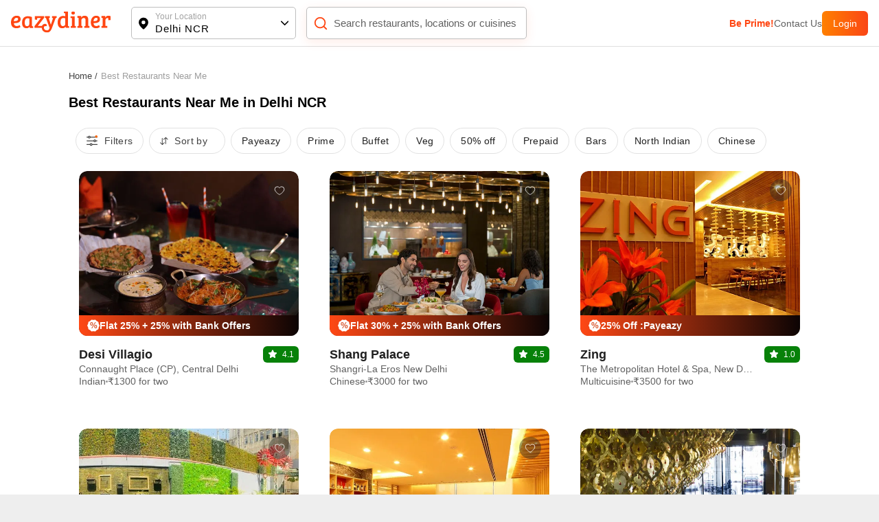

--- FILE ---
content_type: text/html; charset=utf-8
request_url: https://www.eazydiner.com/restaurants-near-me
body_size: 21015
content:
<!DOCTYPE html><html lang="en"><head><meta charSet="utf-8"/><link rel="alternate" href="https://www.eazydiner.com/restaurants-near-me" hrefLang="en-in"/><link rel="alternate" href="https://www.eazydiner.com/restaurants-near-me" hrefLang="x-default"/><link rel="icon" href="/images/favicon.ico"/><link rel="next" href="https://www.eazydiner.com/restaurants-near-me?page=2"/><link rel="canonical" href="https://www.eazydiner.com/restaurants-near-me"/><meta name="viewport" content="width=device-width, initial-scale=1.0, maximum-scale=1.0, user-scalable=0"/><title>Best Restaurants Near Me 🍽️ | Eazydiner</title><meta name="description" content="Discover the best restaurants near me. Get up to 50% off at restaurants near me. Find the menus, photos, ratings, price for two, and reviews on EazyDiner."/><meta name="theme-color" content="#7075C3"/><meta property="og:title" content="Best Restaurants Near Me 🍽️ | Eazydiner"/><meta property="og:description" content="Discover the best restaurants near me. Get up to 50% off at restaurants near me. Find the menus, photos, ratings, price for two, and reviews on EazyDiner."/><meta property="og:url"/><meta property="al:ios:url"/><meta property="al:ios:app_store_id" content="1018594093"/><meta property="al:ios:app_name" content="EazyDiner - Restaurant Reservations"/><meta property="al:android:url"/><meta property="al:android:app_name" content="EazyDiner - Restaurant Booking"/><meta property="al:android:package" content="com.easydiner"/><meta name="twitter:card" content="summary_large_image"/><meta name="twitter:site" content="@eazydiner"/><meta name="twitter:title" content="Best Restaurants Near Me 🍽️ | Eazydiner"/><meta name="twitter:description" content="Discover the best restaurants near me. Get up to 50% off at restaurants near me. Find the menus, photos, ratings, price for two, and reviews on EazyDiner."/><meta name="twitter:image"/><meta name="twitter:app:country" content="IN"/><meta name="twitter:app:name:iphone" content="EazyDiner - Restaurant Reservations"/><meta name="twitter:app:id:iphone" content="1018594093"/><meta name="twitter:app:url:iphone"/><meta name="twitter:app:name:googleplay" content="EazyDiner - Restaurant Booking"/><meta name="twitter:app:id:googleplay" content="com.easydiner"/><meta name="twitter:app:url:googleplay"/><meta property="fb:app_id" content="320917718073942"/><link rel="preconnect" href="https://fonts.googleapis.com"/><meta name="google-site-verification" content="ovS0stk56wD8dadc1E8Mm-YtrjTCa3g8ydX7A0MIoU0"/><script type="application/ld+json">[{"@context":"https://schema.org","@type":"ItemList","name":"Featured Restaurants","itemListElement":[{"@type":"ListItem","position":1,"item":{"@type":"Restaurant","name":"Desi Villagio","url":"https://www.eazydiner.com/delhi-ncr/desi-villagio-connaught-place-cp-central-delhi-121288","image":"https://dt4l9bx31tioh.cloudfront.net/eazymedia/restaurant/121288/restaurant020240130115224.jpg?width=818&height=450&mode=crop","address":{"@type":"PostalAddress","streetAddress":"Connaught Place (CP), Central Delhi","addressLocality":"Central Delhi","addressRegion":"Delhi Ncr","addressCountry":"India"},"aggregateRating":{"@type":"AggregateRating","ratingValue":4.1,"ratingCount":217}}},{"@type":"ListItem","position":2,"item":{"@type":"Restaurant","name":"Shang Palace","url":"https://www.eazydiner.com/delhi-ncr/shang-palace-shangri-la-s-eros-hotel-connaught-place-cp-612517","image":"https://dt4l9bx31tioh.cloudfront.net/eazymedia/restaurant/612517/restaurant020260110072635.jpg?width=818&height=450&mode=crop","address":{"@type":"PostalAddress","streetAddress":"Shangri-La Eros New Delhi","addressLocality":"Central Delhi","addressRegion":"Delhi Ncr","addressCountry":"India"},"aggregateRating":{"@type":"AggregateRating","ratingValue":4.5,"ratingCount":512}}},{"@type":"ListItem","position":3,"item":{"@type":"Restaurant","name":"Zing ","url":"https://www.eazydiner.com/delhi-ncr/zing-the-metropolitan-hotel-spa-gole-market-112071","image":"https://dt4l9bx31tioh.cloudfront.net/eazymedia/restaurant/112071/restaurant220241011064803.jpg?width=818&height=450&mode=crop","address":{"@type":"PostalAddress","streetAddress":"The Metropolitan Hotel & Spa, New Delhi","addressLocality":"Central Delhi","addressRegion":"Delhi Ncr","addressCountry":"India"},"aggregateRating":{"@type":"AggregateRating","ratingValue":4,"ratingCount":1}}},{"@type":"ListItem","position":4,"item":{"@type":"Restaurant","name":"Sorrento","url":"https://www.eazydiner.com/delhi-ncr/sorrento-shangri-la-s-eros-hotel-connaught-place-cp-612514","image":"https://dt4l9bx31tioh.cloudfront.net/eazymedia/restaurant/612514/restaurant020260110072530.jpeg?width=818&height=450&mode=crop","address":{"@type":"PostalAddress","streetAddress":"Shangri-La Eros New Delhi","addressLocality":"Central Delhi","addressRegion":"Delhi Ncr","addressCountry":"India"},"aggregateRating":{"@type":"AggregateRating","ratingValue":4.6,"ratingCount":200}}},{"@type":"ListItem","position":5,"item":{"@type":"Restaurant","name":"Cafe Out of the Box Courtyard","url":"https://www.eazydiner.com/delhi-ncr/cafe-out-of-the-box-courtyard-connaught-place-cp-central-delhi-671982","image":"https://dt4l9bx31tioh.cloudfront.net/eazymedia/restaurant/671982/restaurant020230420045756.jpg?width=818&height=450&mode=crop","address":{"@type":"PostalAddress","streetAddress":"Connaught Place (CP), Central Delhi","addressLocality":"Central Delhi","addressRegion":"Delhi Ncr","addressCountry":"India"},"aggregateRating":{"@type":"AggregateRating","ratingValue":4,"ratingCount":107}}},{"@type":"ListItem","position":6,"item":{"@type":"Restaurant","name":"Sakura ","url":"https://www.eazydiner.com/delhi-ncr/sakura-the-metropolitan-hotel-spa-gole-market-111526","image":"https://dt4l9bx31tioh.cloudfront.net/eazymedia/restaurant/111526/restaurant320241011061720.jpg?width=818&height=450&mode=crop","address":{"@type":"PostalAddress","streetAddress":"The Metropolitan Hotel & Spa, New Delhi","addressLocality":"Central Delhi","addressRegion":"Delhi Ncr","addressCountry":"India"},"aggregateRating":{"@type":"AggregateRating","ratingValue":4,"ratingCount":4}}},{"@type":"ListItem","position":7,"item":{"@type":"Restaurant","name":"Lazeez Affaire","url":"https://www.eazydiner.com/delhi-ncr/lazeez-affaire-connaught-place-cp-central-delhi-648245","image":"https://dt4l9bx31tioh.cloudfront.net/eazymedia/restaurant/648245/restaurant420170906144222.jpg?width=818&height=450&mode=crop","address":{"@type":"PostalAddress","streetAddress":"Connaught Place (CP), Central Delhi","addressLocality":"Central Delhi","addressRegion":"Delhi Ncr","addressCountry":"India"},"aggregateRating":{"@type":"AggregateRating","ratingValue":4.3,"ratingCount":633}}},{"@type":"ListItem","position":8,"item":{"@type":"Restaurant","name":"Tamra","url":"https://www.eazydiner.com/delhi-ncr/tamra-shangri-la-s-eros-hotel-connaught-place-cp-121269","image":"https://dt4l9bx31tioh.cloudfront.net/eazymedia/restaurant/121269/restaurant020260110072451.jpg?width=818&height=450&mode=crop","address":{"@type":"PostalAddress","streetAddress":"Shangri-La Eros New Delhi","addressLocality":"Central Delhi","addressRegion":"Delhi Ncr","addressCountry":"India"},"aggregateRating":{"@type":"AggregateRating","ratingValue":4.4,"ratingCount":495}}}]},{"@context":"https://schema.org","@type":"FaqPage","mainEntity":[{"@type":"Question","name":"Which restaurants are open for dining in Delhi NCR?","acceptedAnswer":{"@type":"Answer","text":"Sorrento,Zing ,Sakura  are open for dining in Delhi NCR"}},{"@type":"Question","name":"What are the famous restaurants in Delhi NCR?","acceptedAnswer":{"@type":"Answer","text":"Sorrento,Zing ,Sakura  are the famous restaurants in Delhi NCR"}},{"@type":"Question","name":"What are the Top Chain Restaurants in Delhi NCR?","acceptedAnswer":{"@type":"Answer","text":"Top chain restaurants in Delhi NCR are Barbeque Nation,Cafe Delhi Heights,Chili's,Punjab Grill."}}]}]</script><script type="application/ld+json">{"@context":"http://schema.org","@type":"WebPage","url":"https://www.eazydiner.com/restaurants-near-me","headline":"Best Restaurants Near Me 🍽️ | Eazydiner","description":"Discover the best restaurants near me. Get up to 50% off at restaurants near me. Find the menus, photos, ratings, price for two, and reviews on EazyDiner."}</script><meta name="next-head-count" content="36"/><script id="gtm-script" data-nscript="beforeInteractive">(function(w,d,s,l,i){w[l]=w[l]||[];w[l].push({'gtm.start':
                                new Date().getTime(),event:'gtm.js'});var f=d.getElementsByTagName(s)[0],
                                j=d.createElement(s),dl=l!='dataLayer'?'&l='+l:'';j.async=true;j.src=
                                'https://www.googletagmanager.com/gtm.js?id='+i+dl;f.parentNode.insertBefore(j,f);
                                })(window,document,'script','dataLayer','GTM-WSPV6M7M');</script><link rel="preload" href="/_next/static/css/53f6b7a6fce64305.css" as="style"/><link rel="stylesheet" href="/_next/static/css/53f6b7a6fce64305.css" data-n-g=""/><link rel="preload" href="/_next/static/css/12cad0499a5b947f.css" as="style"/><link rel="stylesheet" href="/_next/static/css/12cad0499a5b947f.css" data-n-p=""/><noscript data-n-css=""></noscript><script defer="" nomodule="" src="/_next/static/chunks/polyfills-78c92fac7aa8fdd8.js"></script><script src="/_next/static/chunks/webpack-15057416e70cb921.js" defer=""></script><script src="/_next/static/chunks/framework-610088a14d71b5ef.js" defer=""></script><script src="/_next/static/chunks/main-3ab10256a9867544.js" defer=""></script><script src="/_next/static/chunks/pages/_app-2e2f22b8c7062974.js" defer=""></script><script src="/_next/static/chunks/4052-c1c3f0055f8a0cb3.js" defer=""></script><script src="/_next/static/chunks/4149-f43b790026cec5dd.js" defer=""></script><script src="/_next/static/chunks/1651-6e381a5b282166fb.js" defer=""></script><script src="/_next/static/chunks/5808-8d15a3f05c2fbbf2.js" defer=""></script><script src="/_next/static/chunks/pages/near-me/%5Bslug%5D-640d9808bc073db8.js" defer=""></script><script src="/_next/static/JbLxcpkYd1nCMYik4YJwS/_buildManifest.js" defer=""></script><script src="/_next/static/JbLxcpkYd1nCMYik4YJwS/_ssgManifest.js" defer=""></script></head><body><noscript><iframe src="https://www.googletagmanager.com/ns.html?id=GTM-WSPV6M7M" height="0" width="0" style="display:none;visibility:hidden"></iframe></noscript><div id="__next"><div class="main_wrapper"><div class="hide_mobile"><div class="header_color top-0 full-width fixed bg-white black non_prime_home"><div class="space_header_home desktop_flex"><div class="loc_search desktop_flex"><div class="flex flex-between"><a href="https://www.eazydiner.com" data-testid="home-link"><span style="box-sizing:border-box;display:inline-block;overflow:hidden;width:initial;height:initial;background:none;opacity:1;border:0;margin:0;padding:0;position:relative;max-width:100%"><span style="box-sizing:border-box;display:block;width:initial;height:initial;background:none;opacity:1;border:0;margin:0;padding:0;max-width:100%"><img style="display:block;max-width:100%;width:initial;height:initial;background:none;opacity:1;border:0;margin:0;padding:0" alt="" aria-hidden="true" src="data:image/svg+xml,%3csvg%20xmlns=%27http://www.w3.org/2000/svg%27%20version=%271.1%27%20width=%27145%27%20height=%2734%27/%3e"/></span><img alt="EazyDiner" src="[data-uri]" decoding="async" data-nimg="intrinsic" class="ed_logo" style="position:absolute;top:0;left:0;bottom:0;right:0;box-sizing:border-box;padding:0;border:none;margin:auto;display:block;width:0;height:0;min-width:100%;max-width:100%;min-height:100%;max-height:100%;background-size:cover;background-position:0% 0%;filter:blur(20px);background-image:url(&quot;/_next/static/media/logo.72441b04.svg&quot;)"/><noscript><img alt="EazyDiner" loading="lazy" decoding="async" data-nimg="intrinsic" style="position:absolute;top:0;left:0;bottom:0;right:0;box-sizing:border-box;padding:0;border:none;margin:auto;display:block;width:0;height:0;min-width:100%;max-width:100%;min-height:100%;max-height:100%" class="ed_logo" src="/_next/static/media/logo.72441b04.svg"/></noscript></span></a><div class="hide_desktop margin-b-15"><div class="flex align-v-center"><div class="black underline margin-r-15 pointer">Login</div><a target="_blank" rel="noopener noreferrer" href="https://1m6m.app.link/ThfKFlxT5Cb"><div class="flex login_btn_home full-height font-14 white align-v-center pointer">Open App</div></a></div></div></div><div class="flex flex-between loc_main ellipsis"><div class="flex align-v-center ellipsis full-width main_loc pointer"><div class="flex pointer" data-testid="location-icon-header"><svg width="14" height="18" viewBox="0 0 14 18" fill="none" xmlns="http://www.w3.org/2000/svg"><path d="M6.964.61a6.964 6.964 0 0 1 6.965 6.964c0 2.943-2.068 6.15-6.15 9.655a1.25 1.25 0 0 1-1.631-.001l-.27-.234C1.976 13.579 0 10.45 0 7.574A6.964 6.964 0 0 1 6.964.609zm0 4.285a2.679 2.679 0 1 0 0 5.357 2.679 2.679 0 0 0 0-5.357z" fill="#000"></path></svg></div><div class="flex full-width v-flex-end loc_name_aero ellipsis"><div class="loc_main_home ellipsis"><div class="loc_text_home font-12 padding-b-2 hide_mobile" data-testid="location">Your Location</div><div class="selected_loc_home font-15 semi-bold" data-testid="sub-location">Delhi NCR</div></div><div class="loc_aero" data-testid="location-icon"><svg width="12" height="12"><g fill="none" fill-rule="evenodd"><path class="loc_aero_down" fill="black" fill-rule="nonzero" d="M5.975 6.61l4.33-4.242a.79.79 0 000-1.133.83.83 0 00-1.156 0l-4.91 4.809a.79.79 0 000 1.133l4.91 4.809a.83.83 0 001.157 0 .79.79 0 000-1.133L5.976 6.61z" transform="rotate(-90 7 7)"></path><path d="M0 0H14V14H0z" transform="rotate(-90 7 7)"></path></g></svg></div></div></div></div><div class="relative flex search_main_home align-v-center radius-10 margin-t-20 pointer"><div class="search_icon absolute flex" data-testid="search-icon"><svg width="22" height="22" viewBox="0 0 24 24" fill="none" xmlns="http://www.w3.org/2000/svg"><path d="m17 17 4 4M3 11a8 8 0 1 0 16 0 8 8 0 0 0-16 0z" stroke="#FF4612" stroke-width="2" stroke-linecap="round" stroke-linejoin="round"></path></svg></div><div class="grey search_input_home font-15 padding-l-25 ellipsis test" data-testid="searchResTest">Search restaurants, locations or cuisines</div></div></div><div class="flex hide_mobile right_header"><a class="pointer grey color_FF4612 bold" data-testid="primeTest" href="https://www.eazydiner.com/premium-prime-dining">Be Prime!</a><a class="pointer grey" data-testid="contact" href="https://www.eazydiner.com/contact-us">Contact Us</a><div class="flex login_btn_home full-height font-14 white align-v-center pointer">Login</div></div></div></div></div><div class="bg-white full-width"><div class="relative full-width"><div class="absolute left-0 top-0 flex padding-20 margin-t-20 flex-between full-width hide_desktop"><div class="white pointer" data-testid="back-button"><svg width="24" height="24" viewBox="0 0 24 24" fill="currentColor"><path d="M15.41 7.41L14 6l-6 6 6 6 1.41-1.41L10.83 12z"></path></svg></div><div class="white pointer"><svg width="24" height="24" viewBox="0 0 24 24" fill="currentColor"><path d="M15.5 14h-.79l-.28-.27C15.41 12.59 16 11.11 16 9.5 16 5.91 13.09 3 9.5 3S3 5.91 3 9.5 5.91 16 9.5 16c1.61 0 3.09-.59 4.23-1.57l.27.28v.79l5 4.99L20.49 19l-4.99-5zm-6 0C7.01 14 5 11.99 5 9.5S7.01 5 9.5 5 14 7.01 14 9.5 11.99 14 9.5 14z"></path></svg></div></div></div><div class="conatiner padding-t-15 padding-b-15"><div class="padding-tb-20 "><div class="flex"><div><a href="https://www.eazydiner.com/"><div class="margin-r-5 font-13 grey-another-light pointer">Home<!-- --> /</div></a></div><div><div class="margin-r-5 font-13 grey-light-dark">Best Restaurants Near Me</div></div></div></div><div class=""><h1 class="black padding-b-15 font-20 text-left margin-0-auto">Best Restaurants Near Me in Delhi NCR</h1></div><div class=" relative full-width listing_header listing_listing_header__79xq7"><div class="flex hide_scroll listing_filter_tab__88_Pg text-center"><div class="flex"><div class="pointer flex listing_filterList__DgGDa"><div class="flex"><svg width="16" height="16" viewBox="0 0 16 16" xmlns="http://www.w3.org/2000/svg"><g fill="#424242" fill-rule="nonzero"><path d="M15.364 2.02h-9.52A1.967 1.967 0 0 0 3.985.68c-.865 0-1.6.562-1.862 1.34H.636a.625.625 0 0 0 0 1.25h1.486a1.967 1.967 0 0 0 1.861 1.338c.865 0 1.6-.561 1.862-1.339h9.519a.625.625 0 1 0 0-1.25zM3.984 3.357a.715.715 0 1 1 .001-1.43.715.715 0 0 1-.002 1.43zM15.364 7.375h-1.486a1.967 1.967 0 0 0-1.861-1.339c-.865 0-1.6.562-1.862 1.339H.636a.625.625 0 0 0 0 1.25h9.52a1.967 1.967 0 0 0 1.86 1.339c.865 0 1.6-.562 1.862-1.339h1.486a.625.625 0 1 0 0-1.25zm-3.347 1.339a.715.715 0 1 1 .001-1.43.715.715 0 0 1-.001 1.43zM15.364 12.73H8.522a1.967 1.967 0 0 0-1.86-1.338c-.865 0-1.6.561-1.862 1.339H.636a.625.625 0 0 0 0 1.25H4.8a1.967 1.967 0 0 0 1.861 1.338c.865 0 1.6-.561 1.861-1.338h6.842a.625.625 0 1 0 0-1.25zM6.66 14.07a.715.715 0 1 1 .002-1.43.715.715 0 0 1-.002 1.43z"></path><ellipse fill="#FA6400" cx="14.182" cy="1.765" rx="1.818" ry="1.765"></ellipse></g></svg></div><div class="margin-l-10 grey-another-light hide_mobile">Filters</div></div><div class="flex align-v-center pointer listing_filterList__DgGDa"><div class="flex"><svg width="16" height="13"><g fill="none" fill-rule="evenodd"><g fill="#424242" fill-rule="nonzero"><path d="M11.473 3.628 8.626.864a.486.486 0 0 0-.674 0L5.106 3.628a.452.452 0 0 0 0 .654.486.486 0 0 0 .674 0l2.027-1.967v8.099c0 .26.215.468.483.468a.475.475 0 0 0 .482-.468V2.315L10.8 4.282a.486.486 0 0 0 .674 0 .452.452 0 0 0 0-.654zM6.53 8.424a.486.486 0 0 0-.674 0L3.829 10.39V2.292a.475.475 0 0 0-.482-.468.475.475 0 0 0-.483.468v8.099L.837 8.424a.486.486 0 0 0-.674 0 .452.452 0 0 0 0 .654l2.848 2.764a.486.486 0 0 0 .674 0l2.847-2.764a.454.454 0 0 0-.002-.654z"></path></g></g></svg></div><div class="hide_mobile grey-another-light margin-l-5 margin-r-10">Sort by</div></div></div><div class="text-center pointer listing_filterList__DgGDa ">Payeazy</div><div class="text-center pointer listing_filterList__DgGDa ">Prime</div><div class="text-center pointer listing_filterList__DgGDa ">Buffet</div><div class="text-center pointer listing_filterList__DgGDa ">Veg</div><div class="text-center pointer listing_filterList__DgGDa ">50% off</div><div class="text-center pointer listing_filterList__DgGDa ">Prepaid</div><div class="text-center pointer listing_filterList__DgGDa ">Bars</div><div class="text-center pointer listing_filterList__DgGDa ">North Indian</div><div class="text-center pointer listing_filterList__DgGDa ">Chinese</div></div></div><div><div class="padding-15 card_main_inner"><div class="listing_start"><div class="listing_restaurant_three_col__r6XnS"><div class=""><div class="relative pointer"><div class="relative pointer"><div class="relative listing_image_container__cbSWY"><div class="flex full-width   listing_image_main__fUIKa"><div class="flex full_image listing_image_internal__GLYj_"><span style="box-sizing:border-box;display:inline-block;overflow:hidden;width:initial;height:initial;background:none;opacity:1;border:0;margin:0;padding:0;position:relative;max-width:100%"><span style="box-sizing:border-box;display:block;width:initial;height:initial;background:none;opacity:1;border:0;margin:0;padding:0;max-width:100%"><img style="display:block;max-width:100%;width:initial;height:initial;background:none;opacity:1;border:0;margin:0;padding:0" alt="" aria-hidden="true" src="data:image/svg+xml,%3csvg%20xmlns=%27http://www.w3.org/2000/svg%27%20version=%271.1%27%20width=%27343%27%20height=%27240%27/%3e"/></span><img alt="Restaurant Image" src="[data-uri]" decoding="async" data-nimg="intrinsic" class="" style="position:absolute;top:0;left:0;bottom:0;right:0;box-sizing:border-box;padding:0;border:none;margin:auto;display:block;width:0;height:0;min-width:100%;max-width:100%;min-height:100%;max-height:100%;object-fit:cover"/><noscript><img alt="Restaurant Image" loading="lazy" decoding="async" data-nimg="intrinsic" style="position:absolute;top:0;left:0;bottom:0;right:0;box-sizing:border-box;padding:0;border:none;margin:auto;display:block;width:0;height:0;min-width:100%;max-width:100%;min-height:100%;max-height:100%;object-fit:cover" class="" src="https://dt4l9bx31tioh.cloudfront.net/eazymedia/restaurant/121288/restaurant020240130115224.jpg?width=818&amp;height=450&amp;mode=crop?format=auto&amp;quality=80"/></noscript></span></div><div class="flex full_image listing_image_internal__GLYj_"><span style="box-sizing:border-box;display:inline-block;overflow:hidden;width:initial;height:initial;background:none;opacity:1;border:0;margin:0;padding:0;position:relative;max-width:100%"><span style="box-sizing:border-box;display:block;width:initial;height:initial;background:none;opacity:1;border:0;margin:0;padding:0;max-width:100%"><img style="display:block;max-width:100%;width:initial;height:initial;background:none;opacity:1;border:0;margin:0;padding:0" alt="" aria-hidden="true" src="data:image/svg+xml,%3csvg%20xmlns=%27http://www.w3.org/2000/svg%27%20version=%271.1%27%20width=%27343%27%20height=%27240%27/%3e"/></span><img alt="Restaurant Image" src="[data-uri]" decoding="async" data-nimg="intrinsic" class="" style="position:absolute;top:0;left:0;bottom:0;right:0;box-sizing:border-box;padding:0;border:none;margin:auto;display:block;width:0;height:0;min-width:100%;max-width:100%;min-height:100%;max-height:100%;object-fit:cover"/><noscript><img alt="Restaurant Image" loading="lazy" decoding="async" data-nimg="intrinsic" style="position:absolute;top:0;left:0;bottom:0;right:0;box-sizing:border-box;padding:0;border:none;margin:auto;display:block;width:0;height:0;min-width:100%;max-width:100%;min-height:100%;max-height:100%;object-fit:cover" class="" src="https://dt4l9bx31tioh.cloudfront.net/eazymedia/restaurant/121288/restaurant020240130115208.jpg?width=818&amp;height=450&amp;mode=crop?format=auto&amp;quality=80"/></noscript></span></div><div class="flex full_image listing_image_internal__GLYj_"><span style="box-sizing:border-box;display:inline-block;overflow:hidden;width:initial;height:initial;background:none;opacity:1;border:0;margin:0;padding:0;position:relative;max-width:100%"><span style="box-sizing:border-box;display:block;width:initial;height:initial;background:none;opacity:1;border:0;margin:0;padding:0;max-width:100%"><img style="display:block;max-width:100%;width:initial;height:initial;background:none;opacity:1;border:0;margin:0;padding:0" alt="" aria-hidden="true" src="data:image/svg+xml,%3csvg%20xmlns=%27http://www.w3.org/2000/svg%27%20version=%271.1%27%20width=%27343%27%20height=%27240%27/%3e"/></span><img alt="Restaurant Image" src="[data-uri]" decoding="async" data-nimg="intrinsic" class="" style="position:absolute;top:0;left:0;bottom:0;right:0;box-sizing:border-box;padding:0;border:none;margin:auto;display:block;width:0;height:0;min-width:100%;max-width:100%;min-height:100%;max-height:100%;object-fit:cover"/><noscript><img alt="Restaurant Image" loading="lazy" decoding="async" data-nimg="intrinsic" style="position:absolute;top:0;left:0;bottom:0;right:0;box-sizing:border-box;padding:0;border:none;margin:auto;display:block;width:0;height:0;min-width:100%;max-width:100%;min-height:100%;max-height:100%;object-fit:cover" class="" src="https://dt4l9bx31tioh.cloudfront.net/eazymedia/restaurant/121288/restaurant120240130115208.jpg?width=818&amp;height=450&amp;mode=crop?format=auto&amp;quality=80"/></noscript></span></div><div class="flex full-width align-v-center absolute bottom-0 left-0 listing_res_deals__FOFVO"><div class="flex  align-v-center relative flex-between full-width"><div class="flex align-v-center gap_5 max-w-90"><svg class="flex-shrink-0" width="18" height="18" viewBox="0 0 15 15" xmlns="http://www.w3.org/2000/svg"><g fill="none" fill-rule="evenodd"><path fill="#FFF" fill-rule="nonzero" d="m7.5 14.287-2.318.346-1.671-1.642-2.079-1.083-.387-2.31L0 7.5l1.045-2.097.387-2.311 2.079-1.083L5.182.367 7.5.713 9.818.367l1.671 1.642 2.079 1.083.387 2.31L15 7.5l-1.045 2.097-.387 2.311-2.079 1.083-1.671 1.642z"></path><text font-family="" font-size="10" font-weight="bold" fill="#D95931"><tspan x="3" y="11">%</tspan></text></g></svg><div class="relative font-14 bold white nowrap ellipsis">Flat 25% + 25% with Bank Offers</div></div></div></div></div></div><div class="flex align-v-start flex-between padding-t-15 padding-b-15 margin-t-12 relative full-width"><div class="flex flex-column align-v-start gap_3 relative flex-1 max-w-80"><div class="relative bold ellipsis listing_res_name__uVIN8"><h3 class="margin-0-auto all_unset"><a href="https://www.eazydiner.com/delhi-ncr/desi-villagio-connaught-place-cp-central-delhi-121288?deal_types[]=postpaid">Desi Villagio</a></h3></div><div class="flex flex-column align-v-start gap_5 relative full-width"><div class="flex align-v-center gap_5 padding relative"><div class="relative font-14 grey ellipsis listing_lh_18__xp_N9">Connaught Place (CP), Central Delhi</div></div><div class="flex align-v-center gap_5 relative"><div class="relative font-14 grey ellipsis listing_lh_18__xp_N9">Indian</div><div class="relative radius-50 listing_dot__UzS9R"></div><div class="relative font-14 grey ellipsis listing_lh_18__xp_N9">₹1300 for two</div></div></div></div><div class=""><svg width="52" height="24" viewBox="0 0 52 24" xmlns="http://www.w3.org/2000/svg"><g fill="none" fill-rule="evenodd"><rect width="52" height="24" rx="6" fill="#078109"></rect><path d="M19.8132 10.7807L17.3523 12.9042L18.102 16.0799C18.1434 16.2523 18.1327 16.4331 18.0714 16.5995C18.0101 16.7658 17.9008 16.9102 17.7575 17.0145C17.6141 17.1188 17.443 17.1783 17.2659 17.1854C17.0887 17.1925 16.9134 17.1469 16.7622 17.0545L14.0005 15.3548L11.2371 17.0545C11.0858 17.1464 10.9108 17.1915 10.7339 17.1841C10.5571 17.1768 10.3864 17.1172 10.2433 17.013C10.1002 16.9089 9.99119 16.7647 9.9299 16.5986C9.86861 16.4326 9.85782 16.2521 9.89889 16.0799L10.6514 12.9042L8.19045 10.7807C8.05663 10.6651 7.95985 10.5125 7.91219 10.3422C7.86454 10.1719 7.86812 9.99128 7.92249 9.82297C7.97687 9.65465 8.07962 9.50609 8.21792 9.39583C8.35623 9.28557 8.52395 9.2185 8.70014 9.20299L11.9267 8.94268L13.1714 5.93049C13.2388 5.76633 13.3534 5.62591 13.5008 5.52708C13.6482 5.42826 13.8216 5.37549 13.9991 5.37549C14.1765 5.37549 14.35 5.42826 14.4974 5.52708C14.6447 5.62591 14.7594 5.76633 14.8268 5.93049L16.0709 8.94268L19.2975 9.20299C19.474 9.21792 19.6422 9.28462 19.781 9.39473C19.9199 9.50484 20.0231 9.65346 20.0778 9.82197C20.1325 9.99049 20.1363 10.1714 20.0886 10.342C20.041 10.5127 19.944 10.6655 19.8099 10.7813L19.8132 10.7807Z" fill="white"></path><text font-size="12" font-weight="400" fill="#FFF" x="28" y="16">4.1</text></g></svg></div></div></div><div class="absolute  flex listing_fav_res__pp4Wh radius-20"><svg width="32" height="32" viewBox="0 0 40 40" fill="none" xmlns="http://www.w3.org/2000/svg"><circle cx="20" cy="20" r="20" fill="rgba(34, 34, 34, 0.4)"></circle><path d="m20.07 27.905-.002.001a.143.143 0 0 1-.136 0l-.003-.001c-.16-.085-2.297-1.25-4.385-3.078C13.429 22.975 11.5 20.56 11.5 17.982A4.487 4.487 0 0 1 15.982 13.5c1.514 0 2.814.648 3.618 1.72l.4.532.4-.532c.804-1.072 2.104-1.72 3.618-1.72a4.488 4.488 0 0 1 4.482 4.482c0 2.578-1.93 4.993-4.044 6.845-2.088 1.828-4.225 2.993-4.385 3.078z" stroke="#fff"></path></svg></div></div></div><div class=""><div class="relative pointer"><div class="relative pointer"><div class="relative listing_image_container__cbSWY"><div class="flex full-width   listing_image_main__fUIKa"><div class="flex full_image listing_image_internal__GLYj_"><span style="box-sizing:border-box;display:inline-block;overflow:hidden;width:initial;height:initial;background:none;opacity:1;border:0;margin:0;padding:0;position:relative;max-width:100%"><span style="box-sizing:border-box;display:block;width:initial;height:initial;background:none;opacity:1;border:0;margin:0;padding:0;max-width:100%"><img style="display:block;max-width:100%;width:initial;height:initial;background:none;opacity:1;border:0;margin:0;padding:0" alt="" aria-hidden="true" src="data:image/svg+xml,%3csvg%20xmlns=%27http://www.w3.org/2000/svg%27%20version=%271.1%27%20width=%27343%27%20height=%27240%27/%3e"/></span><img alt="Restaurant Image" src="[data-uri]" decoding="async" data-nimg="intrinsic" class="" style="position:absolute;top:0;left:0;bottom:0;right:0;box-sizing:border-box;padding:0;border:none;margin:auto;display:block;width:0;height:0;min-width:100%;max-width:100%;min-height:100%;max-height:100%;object-fit:cover"/><noscript><img alt="Restaurant Image" loading="lazy" decoding="async" data-nimg="intrinsic" style="position:absolute;top:0;left:0;bottom:0;right:0;box-sizing:border-box;padding:0;border:none;margin:auto;display:block;width:0;height:0;min-width:100%;max-width:100%;min-height:100%;max-height:100%;object-fit:cover" class="" src="https://dt4l9bx31tioh.cloudfront.net/eazymedia/restaurant/612517/restaurant020260110072635.jpg?width=818&amp;height=450&amp;mode=crop?format=auto&amp;quality=80"/></noscript></span></div><div class="flex full_image listing_image_internal__GLYj_"><span style="box-sizing:border-box;display:inline-block;overflow:hidden;width:initial;height:initial;background:none;opacity:1;border:0;margin:0;padding:0;position:relative;max-width:100%"><span style="box-sizing:border-box;display:block;width:initial;height:initial;background:none;opacity:1;border:0;margin:0;padding:0;max-width:100%"><img style="display:block;max-width:100%;width:initial;height:initial;background:none;opacity:1;border:0;margin:0;padding:0" alt="" aria-hidden="true" src="data:image/svg+xml,%3csvg%20xmlns=%27http://www.w3.org/2000/svg%27%20version=%271.1%27%20width=%27343%27%20height=%27240%27/%3e"/></span><img alt="Restaurant Image" src="[data-uri]" decoding="async" data-nimg="intrinsic" class="" style="position:absolute;top:0;left:0;bottom:0;right:0;box-sizing:border-box;padding:0;border:none;margin:auto;display:block;width:0;height:0;min-width:100%;max-width:100%;min-height:100%;max-height:100%;object-fit:cover"/><noscript><img alt="Restaurant Image" loading="lazy" decoding="async" data-nimg="intrinsic" style="position:absolute;top:0;left:0;bottom:0;right:0;box-sizing:border-box;padding:0;border:none;margin:auto;display:block;width:0;height:0;min-width:100%;max-width:100%;min-height:100%;max-height:100%;object-fit:cover" class="" src="https://dt4l9bx31tioh.cloudfront.net/eazymedia/restaurant/612517/restaurant020250915054333.jpg?width=818&amp;height=450&amp;mode=crop?format=auto&amp;quality=80"/></noscript></span></div><div class="flex full_image listing_image_internal__GLYj_"><span style="box-sizing:border-box;display:inline-block;overflow:hidden;width:initial;height:initial;background:none;opacity:1;border:0;margin:0;padding:0;position:relative;max-width:100%"><span style="box-sizing:border-box;display:block;width:initial;height:initial;background:none;opacity:1;border:0;margin:0;padding:0;max-width:100%"><img style="display:block;max-width:100%;width:initial;height:initial;background:none;opacity:1;border:0;margin:0;padding:0" alt="" aria-hidden="true" src="data:image/svg+xml,%3csvg%20xmlns=%27http://www.w3.org/2000/svg%27%20version=%271.1%27%20width=%27343%27%20height=%27240%27/%3e"/></span><img alt="Restaurant Image" src="[data-uri]" decoding="async" data-nimg="intrinsic" class="" style="position:absolute;top:0;left:0;bottom:0;right:0;box-sizing:border-box;padding:0;border:none;margin:auto;display:block;width:0;height:0;min-width:100%;max-width:100%;min-height:100%;max-height:100%;object-fit:cover"/><noscript><img alt="Restaurant Image" loading="lazy" decoding="async" data-nimg="intrinsic" style="position:absolute;top:0;left:0;bottom:0;right:0;box-sizing:border-box;padding:0;border:none;margin:auto;display:block;width:0;height:0;min-width:100%;max-width:100%;min-height:100%;max-height:100%;object-fit:cover" class="" src="https://dt4l9bx31tioh.cloudfront.net/eazymedia/restaurant/612517/restaurant120250915054333.jpg?width=818&amp;height=450&amp;mode=crop?format=auto&amp;quality=80"/></noscript></span></div><div class="flex full_image listing_image_internal__GLYj_"><span style="box-sizing:border-box;display:inline-block;overflow:hidden;width:initial;height:initial;background:none;opacity:1;border:0;margin:0;padding:0;position:relative;max-width:100%"><span style="box-sizing:border-box;display:block;width:initial;height:initial;background:none;opacity:1;border:0;margin:0;padding:0;max-width:100%"><img style="display:block;max-width:100%;width:initial;height:initial;background:none;opacity:1;border:0;margin:0;padding:0" alt="" aria-hidden="true" src="data:image/svg+xml,%3csvg%20xmlns=%27http://www.w3.org/2000/svg%27%20version=%271.1%27%20width=%27343%27%20height=%27240%27/%3e"/></span><img alt="Restaurant Image" src="[data-uri]" decoding="async" data-nimg="intrinsic" class="" style="position:absolute;top:0;left:0;bottom:0;right:0;box-sizing:border-box;padding:0;border:none;margin:auto;display:block;width:0;height:0;min-width:100%;max-width:100%;min-height:100%;max-height:100%;object-fit:cover"/><noscript><img alt="Restaurant Image" loading="lazy" decoding="async" data-nimg="intrinsic" style="position:absolute;top:0;left:0;bottom:0;right:0;box-sizing:border-box;padding:0;border:none;margin:auto;display:block;width:0;height:0;min-width:100%;max-width:100%;min-height:100%;max-height:100%;object-fit:cover" class="" src="https://dt4l9bx31tioh.cloudfront.net/eazymedia/restaurant/612517/restaurant220250915054333.jpg?width=818&amp;height=450&amp;mode=crop?format=auto&amp;quality=80"/></noscript></span></div><div class="flex full_image listing_image_internal__GLYj_"><span style="box-sizing:border-box;display:inline-block;overflow:hidden;width:initial;height:initial;background:none;opacity:1;border:0;margin:0;padding:0;position:relative;max-width:100%"><span style="box-sizing:border-box;display:block;width:initial;height:initial;background:none;opacity:1;border:0;margin:0;padding:0;max-width:100%"><img style="display:block;max-width:100%;width:initial;height:initial;background:none;opacity:1;border:0;margin:0;padding:0" alt="" aria-hidden="true" src="data:image/svg+xml,%3csvg%20xmlns=%27http://www.w3.org/2000/svg%27%20version=%271.1%27%20width=%27343%27%20height=%27240%27/%3e"/></span><img alt="Restaurant Image" src="[data-uri]" decoding="async" data-nimg="intrinsic" class="" style="position:absolute;top:0;left:0;bottom:0;right:0;box-sizing:border-box;padding:0;border:none;margin:auto;display:block;width:0;height:0;min-width:100%;max-width:100%;min-height:100%;max-height:100%;object-fit:cover"/><noscript><img alt="Restaurant Image" loading="lazy" decoding="async" data-nimg="intrinsic" style="position:absolute;top:0;left:0;bottom:0;right:0;box-sizing:border-box;padding:0;border:none;margin:auto;display:block;width:0;height:0;min-width:100%;max-width:100%;min-height:100%;max-height:100%;object-fit:cover" class="" src="https://dt4l9bx31tioh.cloudfront.net/eazymedia/restaurant/612517/restaurant320250915054333.jpg?width=818&amp;height=450&amp;mode=crop?format=auto&amp;quality=80"/></noscript></span></div><div class="flex full-width align-v-center absolute bottom-0 left-0 listing_res_deals__FOFVO"><div class="flex  align-v-center relative flex-between full-width"><div class="flex align-v-center gap_5 max-w-90"><svg class="flex-shrink-0" width="18" height="18" viewBox="0 0 15 15" xmlns="http://www.w3.org/2000/svg"><g fill="none" fill-rule="evenodd"><path fill="#FFF" fill-rule="nonzero" d="m7.5 14.287-2.318.346-1.671-1.642-2.079-1.083-.387-2.31L0 7.5l1.045-2.097.387-2.311 2.079-1.083L5.182.367 7.5.713 9.818.367l1.671 1.642 2.079 1.083.387 2.31L15 7.5l-1.045 2.097-.387 2.311-2.079 1.083-1.671 1.642z"></path><text font-family="" font-size="10" font-weight="bold" fill="#D95931"><tspan x="3" y="11">%</tspan></text></g></svg><div class="relative font-14 bold white nowrap ellipsis">Flat 30% + 25% with Bank Offers</div></div></div></div></div></div><div class="flex align-v-start flex-between padding-t-15 padding-b-15 margin-t-12 relative full-width"><div class="flex flex-column align-v-start gap_3 relative flex-1 max-w-80"><div class="relative bold ellipsis listing_res_name__uVIN8"><h3 class="margin-0-auto all_unset"><a href="https://www.eazydiner.com/delhi-ncr/shang-palace-shangri-la-s-eros-hotel-connaught-place-cp-612517?deal_types[]=postpaid">Shang Palace</a></h3></div><div class="flex flex-column align-v-start gap_5 relative full-width"><div class="flex align-v-center gap_5 padding relative"><div class="relative font-14 grey ellipsis listing_lh_18__xp_N9">Shangri-La Eros New Delhi</div></div><div class="flex align-v-center gap_5 relative"><div class="relative font-14 grey ellipsis listing_lh_18__xp_N9">Chinese</div><div class="relative radius-50 listing_dot__UzS9R"></div><div class="relative font-14 grey ellipsis listing_lh_18__xp_N9">₹3000 for two</div></div></div></div><div class=""><svg width="52" height="24" viewBox="0 0 52 24" xmlns="http://www.w3.org/2000/svg"><g fill="none" fill-rule="evenodd"><rect width="52" height="24" rx="6" fill="#078109"></rect><path d="M19.8132 10.7807L17.3523 12.9042L18.102 16.0799C18.1434 16.2523 18.1327 16.4331 18.0714 16.5995C18.0101 16.7658 17.9008 16.9102 17.7575 17.0145C17.6141 17.1188 17.443 17.1783 17.2659 17.1854C17.0887 17.1925 16.9134 17.1469 16.7622 17.0545L14.0005 15.3548L11.2371 17.0545C11.0858 17.1464 10.9108 17.1915 10.7339 17.1841C10.5571 17.1768 10.3864 17.1172 10.2433 17.013C10.1002 16.9089 9.99119 16.7647 9.9299 16.5986C9.86861 16.4326 9.85782 16.2521 9.89889 16.0799L10.6514 12.9042L8.19045 10.7807C8.05663 10.6651 7.95985 10.5125 7.91219 10.3422C7.86454 10.1719 7.86812 9.99128 7.92249 9.82297C7.97687 9.65465 8.07962 9.50609 8.21792 9.39583C8.35623 9.28557 8.52395 9.2185 8.70014 9.20299L11.9267 8.94268L13.1714 5.93049C13.2388 5.76633 13.3534 5.62591 13.5008 5.52708C13.6482 5.42826 13.8216 5.37549 13.9991 5.37549C14.1765 5.37549 14.35 5.42826 14.4974 5.52708C14.6447 5.62591 14.7594 5.76633 14.8268 5.93049L16.0709 8.94268L19.2975 9.20299C19.474 9.21792 19.6422 9.28462 19.781 9.39473C19.9199 9.50484 20.0231 9.65346 20.0778 9.82197C20.1325 9.99049 20.1363 10.1714 20.0886 10.342C20.041 10.5127 19.944 10.6655 19.8099 10.7813L19.8132 10.7807Z" fill="white"></path><text font-size="12" font-weight="400" fill="#FFF" x="28" y="16">4.5</text></g></svg></div></div></div><div class="absolute  flex listing_fav_res__pp4Wh radius-20"><svg width="32" height="32" viewBox="0 0 40 40" fill="none" xmlns="http://www.w3.org/2000/svg"><circle cx="20" cy="20" r="20" fill="rgba(34, 34, 34, 0.4)"></circle><path d="m20.07 27.905-.002.001a.143.143 0 0 1-.136 0l-.003-.001c-.16-.085-2.297-1.25-4.385-3.078C13.429 22.975 11.5 20.56 11.5 17.982A4.487 4.487 0 0 1 15.982 13.5c1.514 0 2.814.648 3.618 1.72l.4.532.4-.532c.804-1.072 2.104-1.72 3.618-1.72a4.488 4.488 0 0 1 4.482 4.482c0 2.578-1.93 4.993-4.044 6.845-2.088 1.828-4.225 2.993-4.385 3.078z" stroke="#fff"></path></svg></div></div></div><div class=""><div class="relative pointer"><div class="relative pointer"><div class="relative listing_image_container__cbSWY"><div class="flex full-width   listing_image_main__fUIKa"><div class="flex full_image listing_image_internal__GLYj_"><span style="box-sizing:border-box;display:inline-block;overflow:hidden;width:initial;height:initial;background:none;opacity:1;border:0;margin:0;padding:0;position:relative;max-width:100%"><span style="box-sizing:border-box;display:block;width:initial;height:initial;background:none;opacity:1;border:0;margin:0;padding:0;max-width:100%"><img style="display:block;max-width:100%;width:initial;height:initial;background:none;opacity:1;border:0;margin:0;padding:0" alt="" aria-hidden="true" src="data:image/svg+xml,%3csvg%20xmlns=%27http://www.w3.org/2000/svg%27%20version=%271.1%27%20width=%27343%27%20height=%27240%27/%3e"/></span><img alt="Restaurant Image" src="[data-uri]" decoding="async" data-nimg="intrinsic" class="" style="position:absolute;top:0;left:0;bottom:0;right:0;box-sizing:border-box;padding:0;border:none;margin:auto;display:block;width:0;height:0;min-width:100%;max-width:100%;min-height:100%;max-height:100%;object-fit:cover"/><noscript><img alt="Restaurant Image" loading="lazy" decoding="async" data-nimg="intrinsic" style="position:absolute;top:0;left:0;bottom:0;right:0;box-sizing:border-box;padding:0;border:none;margin:auto;display:block;width:0;height:0;min-width:100%;max-width:100%;min-height:100%;max-height:100%;object-fit:cover" class="" src="https://dt4l9bx31tioh.cloudfront.net/eazymedia/restaurant/112071/restaurant220241011064803.jpg?width=818&amp;height=450&amp;mode=crop?format=auto&amp;quality=80"/></noscript></span></div><div class="flex full_image listing_image_internal__GLYj_"><span style="box-sizing:border-box;display:inline-block;overflow:hidden;width:initial;height:initial;background:none;opacity:1;border:0;margin:0;padding:0;position:relative;max-width:100%"><span style="box-sizing:border-box;display:block;width:initial;height:initial;background:none;opacity:1;border:0;margin:0;padding:0;max-width:100%"><img style="display:block;max-width:100%;width:initial;height:initial;background:none;opacity:1;border:0;margin:0;padding:0" alt="" aria-hidden="true" src="data:image/svg+xml,%3csvg%20xmlns=%27http://www.w3.org/2000/svg%27%20version=%271.1%27%20width=%27343%27%20height=%27240%27/%3e"/></span><img alt="Restaurant Image" src="[data-uri]" decoding="async" data-nimg="intrinsic" class="" style="position:absolute;top:0;left:0;bottom:0;right:0;box-sizing:border-box;padding:0;border:none;margin:auto;display:block;width:0;height:0;min-width:100%;max-width:100%;min-height:100%;max-height:100%;object-fit:cover"/><noscript><img alt="Restaurant Image" loading="lazy" decoding="async" data-nimg="intrinsic" style="position:absolute;top:0;left:0;bottom:0;right:0;box-sizing:border-box;padding:0;border:none;margin:auto;display:block;width:0;height:0;min-width:100%;max-width:100%;min-height:100%;max-height:100%;object-fit:cover" class="" src="https://dt4l9bx31tioh.cloudfront.net/eazymedia/restaurant/112071/restaurant320241011064803.jpg?width=818&amp;height=450&amp;mode=crop?format=auto&amp;quality=80"/></noscript></span></div><div class="flex full_image listing_image_internal__GLYj_"><span style="box-sizing:border-box;display:inline-block;overflow:hidden;width:initial;height:initial;background:none;opacity:1;border:0;margin:0;padding:0;position:relative;max-width:100%"><span style="box-sizing:border-box;display:block;width:initial;height:initial;background:none;opacity:1;border:0;margin:0;padding:0;max-width:100%"><img style="display:block;max-width:100%;width:initial;height:initial;background:none;opacity:1;border:0;margin:0;padding:0" alt="" aria-hidden="true" src="data:image/svg+xml,%3csvg%20xmlns=%27http://www.w3.org/2000/svg%27%20version=%271.1%27%20width=%27343%27%20height=%27240%27/%3e"/></span><img alt="Restaurant Image" src="[data-uri]" decoding="async" data-nimg="intrinsic" class="" style="position:absolute;top:0;left:0;bottom:0;right:0;box-sizing:border-box;padding:0;border:none;margin:auto;display:block;width:0;height:0;min-width:100%;max-width:100%;min-height:100%;max-height:100%;object-fit:cover"/><noscript><img alt="Restaurant Image" loading="lazy" decoding="async" data-nimg="intrinsic" style="position:absolute;top:0;left:0;bottom:0;right:0;box-sizing:border-box;padding:0;border:none;margin:auto;display:block;width:0;height:0;min-width:100%;max-width:100%;min-height:100%;max-height:100%;object-fit:cover" class="" src="https://dt4l9bx31tioh.cloudfront.net/eazymedia/restaurant/112071/restaurant420241011064803.jpg?width=818&amp;height=450&amp;mode=crop?format=auto&amp;quality=80"/></noscript></span></div><div class="flex full_image listing_image_internal__GLYj_"><span style="box-sizing:border-box;display:inline-block;overflow:hidden;width:initial;height:initial;background:none;opacity:1;border:0;margin:0;padding:0;position:relative;max-width:100%"><span style="box-sizing:border-box;display:block;width:initial;height:initial;background:none;opacity:1;border:0;margin:0;padding:0;max-width:100%"><img style="display:block;max-width:100%;width:initial;height:initial;background:none;opacity:1;border:0;margin:0;padding:0" alt="" aria-hidden="true" src="data:image/svg+xml,%3csvg%20xmlns=%27http://www.w3.org/2000/svg%27%20version=%271.1%27%20width=%27343%27%20height=%27240%27/%3e"/></span><img alt="Restaurant Image" src="[data-uri]" decoding="async" data-nimg="intrinsic" class="" style="position:absolute;top:0;left:0;bottom:0;right:0;box-sizing:border-box;padding:0;border:none;margin:auto;display:block;width:0;height:0;min-width:100%;max-width:100%;min-height:100%;max-height:100%;object-fit:cover"/><noscript><img alt="Restaurant Image" loading="lazy" decoding="async" data-nimg="intrinsic" style="position:absolute;top:0;left:0;bottom:0;right:0;box-sizing:border-box;padding:0;border:none;margin:auto;display:block;width:0;height:0;min-width:100%;max-width:100%;min-height:100%;max-height:100%;object-fit:cover" class="" src="https://dt4l9bx31tioh.cloudfront.net/eazymedia/restaurant/112071/restaurant020241011064803.jpg?width=818&amp;height=450&amp;mode=crop?format=auto&amp;quality=80"/></noscript></span></div><div class="flex full_image listing_image_internal__GLYj_"><span style="box-sizing:border-box;display:inline-block;overflow:hidden;width:initial;height:initial;background:none;opacity:1;border:0;margin:0;padding:0;position:relative;max-width:100%"><span style="box-sizing:border-box;display:block;width:initial;height:initial;background:none;opacity:1;border:0;margin:0;padding:0;max-width:100%"><img style="display:block;max-width:100%;width:initial;height:initial;background:none;opacity:1;border:0;margin:0;padding:0" alt="" aria-hidden="true" src="data:image/svg+xml,%3csvg%20xmlns=%27http://www.w3.org/2000/svg%27%20version=%271.1%27%20width=%27343%27%20height=%27240%27/%3e"/></span><img alt="Restaurant Image" src="[data-uri]" decoding="async" data-nimg="intrinsic" class="" style="position:absolute;top:0;left:0;bottom:0;right:0;box-sizing:border-box;padding:0;border:none;margin:auto;display:block;width:0;height:0;min-width:100%;max-width:100%;min-height:100%;max-height:100%;object-fit:cover"/><noscript><img alt="Restaurant Image" loading="lazy" decoding="async" data-nimg="intrinsic" style="position:absolute;top:0;left:0;bottom:0;right:0;box-sizing:border-box;padding:0;border:none;margin:auto;display:block;width:0;height:0;min-width:100%;max-width:100%;min-height:100%;max-height:100%;object-fit:cover" class="" src="https://dt4l9bx31tioh.cloudfront.net/eazymedia/restaurant/112071/restaurant120241011064803.jpg?width=818&amp;height=450&amp;mode=crop?format=auto&amp;quality=80"/></noscript></span></div><div class="flex full-width align-v-center absolute bottom-0 left-0 listing_res_deals__FOFVO"><div class="flex  align-v-center relative flex-between full-width"><div class="flex align-v-center gap_5 max-w-90"><svg class="flex-shrink-0" width="18" height="18" viewBox="0 0 15 15" xmlns="http://www.w3.org/2000/svg"><g fill="none" fill-rule="evenodd"><path fill="#FFF" fill-rule="nonzero" d="m7.5 14.287-2.318.346-1.671-1.642-2.079-1.083-.387-2.31L0 7.5l1.045-2.097.387-2.311 2.079-1.083L5.182.367 7.5.713 9.818.367l1.671 1.642 2.079 1.083.387 2.31L15 7.5l-1.045 2.097-.387 2.311-2.079 1.083-1.671 1.642z"></path><text font-family="" font-size="10" font-weight="bold" fill="#D95931"><tspan x="3" y="11">%</tspan></text></g></svg><div class="relative font-14 bold white nowrap ellipsis">25% Off :Payeazy</div></div></div></div></div></div><div class="flex align-v-start flex-between padding-t-15 padding-b-15 margin-t-12 relative full-width"><div class="flex flex-column align-v-start gap_3 relative flex-1 max-w-80"><div class="relative bold ellipsis listing_res_name__uVIN8"><h3 class="margin-0-auto all_unset"><a href="https://www.eazydiner.com/delhi-ncr/zing-the-metropolitan-hotel-spa-gole-market-112071?deal_types[]=postpaid">Zing </a></h3></div><div class="flex flex-column align-v-start gap_5 relative full-width"><div class="flex align-v-center gap_5 padding relative"><div class="relative font-14 grey ellipsis listing_lh_18__xp_N9">The Metropolitan Hotel &amp; Spa, New Delhi</div></div><div class="flex align-v-center gap_5 relative"><div class="relative font-14 grey ellipsis listing_lh_18__xp_N9">Multicuisine</div><div class="relative radius-50 listing_dot__UzS9R"></div><div class="relative font-14 grey ellipsis listing_lh_18__xp_N9">₹3500 for two</div></div></div></div><div class=""><svg width="52" height="24" viewBox="0 0 52 24" xmlns="http://www.w3.org/2000/svg"><g fill="none" fill-rule="evenodd"><rect width="52" height="24" rx="6" fill="#078109"></rect><path d="M19.8132 10.7807L17.3523 12.9042L18.102 16.0799C18.1434 16.2523 18.1327 16.4331 18.0714 16.5995C18.0101 16.7658 17.9008 16.9102 17.7575 17.0145C17.6141 17.1188 17.443 17.1783 17.2659 17.1854C17.0887 17.1925 16.9134 17.1469 16.7622 17.0545L14.0005 15.3548L11.2371 17.0545C11.0858 17.1464 10.9108 17.1915 10.7339 17.1841C10.5571 17.1768 10.3864 17.1172 10.2433 17.013C10.1002 16.9089 9.99119 16.7647 9.9299 16.5986C9.86861 16.4326 9.85782 16.2521 9.89889 16.0799L10.6514 12.9042L8.19045 10.7807C8.05663 10.6651 7.95985 10.5125 7.91219 10.3422C7.86454 10.1719 7.86812 9.99128 7.92249 9.82297C7.97687 9.65465 8.07962 9.50609 8.21792 9.39583C8.35623 9.28557 8.52395 9.2185 8.70014 9.20299L11.9267 8.94268L13.1714 5.93049C13.2388 5.76633 13.3534 5.62591 13.5008 5.52708C13.6482 5.42826 13.8216 5.37549 13.9991 5.37549C14.1765 5.37549 14.35 5.42826 14.4974 5.52708C14.6447 5.62591 14.7594 5.76633 14.8268 5.93049L16.0709 8.94268L19.2975 9.20299C19.474 9.21792 19.6422 9.28462 19.781 9.39473C19.9199 9.50484 20.0231 9.65346 20.0778 9.82197C20.1325 9.99049 20.1363 10.1714 20.0886 10.342C20.041 10.5127 19.944 10.6655 19.8099 10.7813L19.8132 10.7807Z" fill="white"></path><text font-size="12" font-weight="400" fill="#FFF" x="28" y="16">1.0</text></g></svg></div></div></div><div class="absolute  flex listing_fav_res__pp4Wh radius-20"><svg width="32" height="32" viewBox="0 0 40 40" fill="none" xmlns="http://www.w3.org/2000/svg"><circle cx="20" cy="20" r="20" fill="rgba(34, 34, 34, 0.4)"></circle><path d="m20.07 27.905-.002.001a.143.143 0 0 1-.136 0l-.003-.001c-.16-.085-2.297-1.25-4.385-3.078C13.429 22.975 11.5 20.56 11.5 17.982A4.487 4.487 0 0 1 15.982 13.5c1.514 0 2.814.648 3.618 1.72l.4.532.4-.532c.804-1.072 2.104-1.72 3.618-1.72a4.488 4.488 0 0 1 4.482 4.482c0 2.578-1.93 4.993-4.044 6.845-2.088 1.828-4.225 2.993-4.385 3.078z" stroke="#fff"></path></svg></div></div></div><div class="listing_golden_ad_container__MDfqf"><div class="full-width bg-grey-secondary radius-10 listing_ad_Placeholder__Bnfh_ pointer relative"><div class="addText padding-5 absolute right-0 bottom-0 bg-white">Ad</div></div></div><div class=""><div class="relative pointer"><div class="relative pointer"><div class="relative listing_image_container__cbSWY"><div class="flex full-width   listing_image_main__fUIKa"><div class="flex full_image listing_image_internal__GLYj_"><span style="box-sizing:border-box;display:inline-block;overflow:hidden;width:initial;height:initial;background:none;opacity:1;border:0;margin:0;padding:0;position:relative;max-width:100%"><span style="box-sizing:border-box;display:block;width:initial;height:initial;background:none;opacity:1;border:0;margin:0;padding:0;max-width:100%"><img style="display:block;max-width:100%;width:initial;height:initial;background:none;opacity:1;border:0;margin:0;padding:0" alt="" aria-hidden="true" src="data:image/svg+xml,%3csvg%20xmlns=%27http://www.w3.org/2000/svg%27%20version=%271.1%27%20width=%27343%27%20height=%27240%27/%3e"/></span><img alt="Restaurant Image" src="[data-uri]" decoding="async" data-nimg="intrinsic" class="" style="position:absolute;top:0;left:0;bottom:0;right:0;box-sizing:border-box;padding:0;border:none;margin:auto;display:block;width:0;height:0;min-width:100%;max-width:100%;min-height:100%;max-height:100%;object-fit:cover"/><noscript><img alt="Restaurant Image" loading="lazy" decoding="async" data-nimg="intrinsic" style="position:absolute;top:0;left:0;bottom:0;right:0;box-sizing:border-box;padding:0;border:none;margin:auto;display:block;width:0;height:0;min-width:100%;max-width:100%;min-height:100%;max-height:100%;object-fit:cover" class="" src="https://dt4l9bx31tioh.cloudfront.net/eazymedia/restaurant/671982/restaurant020230420045756.jpg?width=818&amp;height=450&amp;mode=crop?format=auto&amp;quality=80"/></noscript></span></div><div class="flex full_image listing_image_internal__GLYj_"><span style="box-sizing:border-box;display:inline-block;overflow:hidden;width:initial;height:initial;background:none;opacity:1;border:0;margin:0;padding:0;position:relative;max-width:100%"><span style="box-sizing:border-box;display:block;width:initial;height:initial;background:none;opacity:1;border:0;margin:0;padding:0;max-width:100%"><img style="display:block;max-width:100%;width:initial;height:initial;background:none;opacity:1;border:0;margin:0;padding:0" alt="" aria-hidden="true" src="data:image/svg+xml,%3csvg%20xmlns=%27http://www.w3.org/2000/svg%27%20version=%271.1%27%20width=%27343%27%20height=%27240%27/%3e"/></span><img alt="Restaurant Image" src="[data-uri]" decoding="async" data-nimg="intrinsic" class="" style="position:absolute;top:0;left:0;bottom:0;right:0;box-sizing:border-box;padding:0;border:none;margin:auto;display:block;width:0;height:0;min-width:100%;max-width:100%;min-height:100%;max-height:100%;object-fit:cover"/><noscript><img alt="Restaurant Image" loading="lazy" decoding="async" data-nimg="intrinsic" style="position:absolute;top:0;left:0;bottom:0;right:0;box-sizing:border-box;padding:0;border:none;margin:auto;display:block;width:0;height:0;min-width:100%;max-width:100%;min-height:100%;max-height:100%;object-fit:cover" class="" src="https://dt4l9bx31tioh.cloudfront.net/eazymedia/restaurant/671982/restaurant120230420045756.jpg?width=818&amp;height=450&amp;mode=crop?format=auto&amp;quality=80"/></noscript></span></div><div class="flex full_image listing_image_internal__GLYj_"><span style="box-sizing:border-box;display:inline-block;overflow:hidden;width:initial;height:initial;background:none;opacity:1;border:0;margin:0;padding:0;position:relative;max-width:100%"><span style="box-sizing:border-box;display:block;width:initial;height:initial;background:none;opacity:1;border:0;margin:0;padding:0;max-width:100%"><img style="display:block;max-width:100%;width:initial;height:initial;background:none;opacity:1;border:0;margin:0;padding:0" alt="" aria-hidden="true" src="data:image/svg+xml,%3csvg%20xmlns=%27http://www.w3.org/2000/svg%27%20version=%271.1%27%20width=%27343%27%20height=%27240%27/%3e"/></span><img alt="Restaurant Image" src="[data-uri]" decoding="async" data-nimg="intrinsic" class="" style="position:absolute;top:0;left:0;bottom:0;right:0;box-sizing:border-box;padding:0;border:none;margin:auto;display:block;width:0;height:0;min-width:100%;max-width:100%;min-height:100%;max-height:100%;object-fit:cover"/><noscript><img alt="Restaurant Image" loading="lazy" decoding="async" data-nimg="intrinsic" style="position:absolute;top:0;left:0;bottom:0;right:0;box-sizing:border-box;padding:0;border:none;margin:auto;display:block;width:0;height:0;min-width:100%;max-width:100%;min-height:100%;max-height:100%;object-fit:cover" class="" src="https://dt4l9bx31tioh.cloudfront.net/eazymedia/restaurant/671982/restaurant220230420045756.jpg?width=818&amp;height=450&amp;mode=crop?format=auto&amp;quality=80"/></noscript></span></div><div class="flex full_image listing_image_internal__GLYj_"><span style="box-sizing:border-box;display:inline-block;overflow:hidden;width:initial;height:initial;background:none;opacity:1;border:0;margin:0;padding:0;position:relative;max-width:100%"><span style="box-sizing:border-box;display:block;width:initial;height:initial;background:none;opacity:1;border:0;margin:0;padding:0;max-width:100%"><img style="display:block;max-width:100%;width:initial;height:initial;background:none;opacity:1;border:0;margin:0;padding:0" alt="" aria-hidden="true" src="data:image/svg+xml,%3csvg%20xmlns=%27http://www.w3.org/2000/svg%27%20version=%271.1%27%20width=%27343%27%20height=%27240%27/%3e"/></span><img alt="Restaurant Image" src="[data-uri]" decoding="async" data-nimg="intrinsic" class="" style="position:absolute;top:0;left:0;bottom:0;right:0;box-sizing:border-box;padding:0;border:none;margin:auto;display:block;width:0;height:0;min-width:100%;max-width:100%;min-height:100%;max-height:100%;object-fit:cover"/><noscript><img alt="Restaurant Image" loading="lazy" decoding="async" data-nimg="intrinsic" style="position:absolute;top:0;left:0;bottom:0;right:0;box-sizing:border-box;padding:0;border:none;margin:auto;display:block;width:0;height:0;min-width:100%;max-width:100%;min-height:100%;max-height:100%;object-fit:cover" class="" src="https://dt4l9bx31tioh.cloudfront.net/eazymedia/restaurant/671982/restaurant320230420045756.jpg?width=818&amp;height=450&amp;mode=crop?format=auto&amp;quality=80"/></noscript></span></div><div class="flex full_image listing_image_internal__GLYj_"><span style="box-sizing:border-box;display:inline-block;overflow:hidden;width:initial;height:initial;background:none;opacity:1;border:0;margin:0;padding:0;position:relative;max-width:100%"><span style="box-sizing:border-box;display:block;width:initial;height:initial;background:none;opacity:1;border:0;margin:0;padding:0;max-width:100%"><img style="display:block;max-width:100%;width:initial;height:initial;background:none;opacity:1;border:0;margin:0;padding:0" alt="" aria-hidden="true" src="data:image/svg+xml,%3csvg%20xmlns=%27http://www.w3.org/2000/svg%27%20version=%271.1%27%20width=%27343%27%20height=%27240%27/%3e"/></span><img alt="Restaurant Image" src="[data-uri]" decoding="async" data-nimg="intrinsic" class="" style="position:absolute;top:0;left:0;bottom:0;right:0;box-sizing:border-box;padding:0;border:none;margin:auto;display:block;width:0;height:0;min-width:100%;max-width:100%;min-height:100%;max-height:100%;object-fit:cover"/><noscript><img alt="Restaurant Image" loading="lazy" decoding="async" data-nimg="intrinsic" style="position:absolute;top:0;left:0;bottom:0;right:0;box-sizing:border-box;padding:0;border:none;margin:auto;display:block;width:0;height:0;min-width:100%;max-width:100%;min-height:100%;max-height:100%;object-fit:cover" class="" src="https://dt4l9bx31tioh.cloudfront.net/eazymedia/restaurant/671982/restaurant420230420045756.jpg?width=818&amp;height=450&amp;mode=crop?format=auto&amp;quality=80"/></noscript></span></div><div class="flex full-width align-v-center absolute bottom-0 left-0 listing_res_deals__FOFVO"><div class="flex  align-v-center relative flex-between full-width"><div class="flex align-v-center gap_5 max-w-90"><svg class="flex-shrink-0" width="18" height="18" viewBox="0 0 15 15" xmlns="http://www.w3.org/2000/svg"><g fill="none" fill-rule="evenodd"><path fill="#FFF" fill-rule="nonzero" d="m7.5 14.287-2.318.346-1.671-1.642-2.079-1.083-.387-2.31L0 7.5l1.045-2.097.387-2.311 2.079-1.083L5.182.367 7.5.713 9.818.367l1.671 1.642 2.079 1.083.387 2.31L15 7.5l-1.045 2.097-.387 2.311-2.079 1.083-1.671 1.642z"></path><text font-family="" font-size="10" font-weight="bold" fill="#D95931"><tspan x="3" y="11">%</tspan></text></g></svg><div class="relative font-14 bold white nowrap ellipsis">Flat 20% + 25% with Bank Offers</div></div></div></div></div></div><div class="flex align-v-start flex-between padding-t-15 padding-b-15 margin-t-12 relative full-width"><div class="flex flex-column align-v-start gap_3 relative flex-1 max-w-80"><div class="relative bold ellipsis listing_res_name__uVIN8"><h3 class="margin-0-auto all_unset"><a href="https://www.eazydiner.com/delhi-ncr/cafe-out-of-the-box-courtyard-connaught-place-cp-central-delhi-671982?deal_types[]=postpaid">Cafe Out of the Box Courtyard</a></h3></div><div class="flex flex-column align-v-start gap_5 relative full-width"><div class="flex align-v-center gap_5 padding relative"><div class="relative font-14 grey ellipsis listing_lh_18__xp_N9">Connaught Place (CP), Central Delhi</div></div><div class="flex align-v-center gap_5 relative"><div class="relative font-14 grey ellipsis listing_lh_18__xp_N9">Multicuisine</div><div class="relative radius-50 listing_dot__UzS9R"></div><div class="relative font-14 grey ellipsis listing_lh_18__xp_N9">₹1200 for two</div></div></div></div><div class=""><svg width="52" height="24" viewBox="0 0 52 24" xmlns="http://www.w3.org/2000/svg"><g fill="none" fill-rule="evenodd"><rect width="52" height="24" rx="6" fill="#078109"></rect><path d="M19.8132 10.7807L17.3523 12.9042L18.102 16.0799C18.1434 16.2523 18.1327 16.4331 18.0714 16.5995C18.0101 16.7658 17.9008 16.9102 17.7575 17.0145C17.6141 17.1188 17.443 17.1783 17.2659 17.1854C17.0887 17.1925 16.9134 17.1469 16.7622 17.0545L14.0005 15.3548L11.2371 17.0545C11.0858 17.1464 10.9108 17.1915 10.7339 17.1841C10.5571 17.1768 10.3864 17.1172 10.2433 17.013C10.1002 16.9089 9.99119 16.7647 9.9299 16.5986C9.86861 16.4326 9.85782 16.2521 9.89889 16.0799L10.6514 12.9042L8.19045 10.7807C8.05663 10.6651 7.95985 10.5125 7.91219 10.3422C7.86454 10.1719 7.86812 9.99128 7.92249 9.82297C7.97687 9.65465 8.07962 9.50609 8.21792 9.39583C8.35623 9.28557 8.52395 9.2185 8.70014 9.20299L11.9267 8.94268L13.1714 5.93049C13.2388 5.76633 13.3534 5.62591 13.5008 5.52708C13.6482 5.42826 13.8216 5.37549 13.9991 5.37549C14.1765 5.37549 14.35 5.42826 14.4974 5.52708C14.6447 5.62591 14.7594 5.76633 14.8268 5.93049L16.0709 8.94268L19.2975 9.20299C19.474 9.21792 19.6422 9.28462 19.781 9.39473C19.9199 9.50484 20.0231 9.65346 20.0778 9.82197C20.1325 9.99049 20.1363 10.1714 20.0886 10.342C20.041 10.5127 19.944 10.6655 19.8099 10.7813L19.8132 10.7807Z" fill="white"></path><text font-size="12" font-weight="400" fill="#FFF" x="28" y="16">3.9</text></g></svg></div></div></div><div class="absolute  flex listing_fav_res__pp4Wh radius-20"><svg width="32" height="32" viewBox="0 0 40 40" fill="none" xmlns="http://www.w3.org/2000/svg"><circle cx="20" cy="20" r="20" fill="rgba(34, 34, 34, 0.4)"></circle><path d="m20.07 27.905-.002.001a.143.143 0 0 1-.136 0l-.003-.001c-.16-.085-2.297-1.25-4.385-3.078C13.429 22.975 11.5 20.56 11.5 17.982A4.487 4.487 0 0 1 15.982 13.5c1.514 0 2.814.648 3.618 1.72l.4.532.4-.532c.804-1.072 2.104-1.72 3.618-1.72a4.488 4.488 0 0 1 4.482 4.482c0 2.578-1.93 4.993-4.044 6.845-2.088 1.828-4.225 2.993-4.385 3.078z" stroke="#fff"></path></svg></div></div></div><div class=""><div class="relative pointer"><div class="relative pointer"><div class="relative listing_image_container__cbSWY"><div class="flex full-width   listing_image_main__fUIKa"><div class="flex full_image listing_image_internal__GLYj_"><span style="box-sizing:border-box;display:inline-block;overflow:hidden;width:initial;height:initial;background:none;opacity:1;border:0;margin:0;padding:0;position:relative;max-width:100%"><span style="box-sizing:border-box;display:block;width:initial;height:initial;background:none;opacity:1;border:0;margin:0;padding:0;max-width:100%"><img style="display:block;max-width:100%;width:initial;height:initial;background:none;opacity:1;border:0;margin:0;padding:0" alt="" aria-hidden="true" src="data:image/svg+xml,%3csvg%20xmlns=%27http://www.w3.org/2000/svg%27%20version=%271.1%27%20width=%27343%27%20height=%27240%27/%3e"/></span><img alt="Restaurant Image" src="[data-uri]" decoding="async" data-nimg="intrinsic" class="" style="position:absolute;top:0;left:0;bottom:0;right:0;box-sizing:border-box;padding:0;border:none;margin:auto;display:block;width:0;height:0;min-width:100%;max-width:100%;min-height:100%;max-height:100%;object-fit:cover"/><noscript><img alt="Restaurant Image" loading="lazy" decoding="async" data-nimg="intrinsic" style="position:absolute;top:0;left:0;bottom:0;right:0;box-sizing:border-box;padding:0;border:none;margin:auto;display:block;width:0;height:0;min-width:100%;max-width:100%;min-height:100%;max-height:100%;object-fit:cover" class="" src="https://dt4l9bx31tioh.cloudfront.net/eazymedia/restaurant/111526/restaurant320241011061720.jpg?width=818&amp;height=450&amp;mode=crop?format=auto&amp;quality=80"/></noscript></span></div><div class="flex full_image listing_image_internal__GLYj_"><span style="box-sizing:border-box;display:inline-block;overflow:hidden;width:initial;height:initial;background:none;opacity:1;border:0;margin:0;padding:0;position:relative;max-width:100%"><span style="box-sizing:border-box;display:block;width:initial;height:initial;background:none;opacity:1;border:0;margin:0;padding:0;max-width:100%"><img style="display:block;max-width:100%;width:initial;height:initial;background:none;opacity:1;border:0;margin:0;padding:0" alt="" aria-hidden="true" src="data:image/svg+xml,%3csvg%20xmlns=%27http://www.w3.org/2000/svg%27%20version=%271.1%27%20width=%27343%27%20height=%27240%27/%3e"/></span><img alt="Restaurant Image" src="[data-uri]" decoding="async" data-nimg="intrinsic" class="" style="position:absolute;top:0;left:0;bottom:0;right:0;box-sizing:border-box;padding:0;border:none;margin:auto;display:block;width:0;height:0;min-width:100%;max-width:100%;min-height:100%;max-height:100%;object-fit:cover"/><noscript><img alt="Restaurant Image" loading="lazy" decoding="async" data-nimg="intrinsic" style="position:absolute;top:0;left:0;bottom:0;right:0;box-sizing:border-box;padding:0;border:none;margin:auto;display:block;width:0;height:0;min-width:100%;max-width:100%;min-height:100%;max-height:100%;object-fit:cover" class="" src="https://dt4l9bx31tioh.cloudfront.net/eazymedia/restaurant/111526/restaurant220241011061720.jpg?width=818&amp;height=450&amp;mode=crop?format=auto&amp;quality=80"/></noscript></span></div><div class="flex full_image listing_image_internal__GLYj_"><span style="box-sizing:border-box;display:inline-block;overflow:hidden;width:initial;height:initial;background:none;opacity:1;border:0;margin:0;padding:0;position:relative;max-width:100%"><span style="box-sizing:border-box;display:block;width:initial;height:initial;background:none;opacity:1;border:0;margin:0;padding:0;max-width:100%"><img style="display:block;max-width:100%;width:initial;height:initial;background:none;opacity:1;border:0;margin:0;padding:0" alt="" aria-hidden="true" src="data:image/svg+xml,%3csvg%20xmlns=%27http://www.w3.org/2000/svg%27%20version=%271.1%27%20width=%27343%27%20height=%27240%27/%3e"/></span><img alt="Restaurant Image" src="[data-uri]" decoding="async" data-nimg="intrinsic" class="" style="position:absolute;top:0;left:0;bottom:0;right:0;box-sizing:border-box;padding:0;border:none;margin:auto;display:block;width:0;height:0;min-width:100%;max-width:100%;min-height:100%;max-height:100%;object-fit:cover"/><noscript><img alt="Restaurant Image" loading="lazy" decoding="async" data-nimg="intrinsic" style="position:absolute;top:0;left:0;bottom:0;right:0;box-sizing:border-box;padding:0;border:none;margin:auto;display:block;width:0;height:0;min-width:100%;max-width:100%;min-height:100%;max-height:100%;object-fit:cover" class="" src="https://dt4l9bx31tioh.cloudfront.net/eazymedia/restaurant/111526/restaurant420241011061720.jpg?width=818&amp;height=450&amp;mode=crop?format=auto&amp;quality=80"/></noscript></span></div><div class="flex full_image listing_image_internal__GLYj_"><span style="box-sizing:border-box;display:inline-block;overflow:hidden;width:initial;height:initial;background:none;opacity:1;border:0;margin:0;padding:0;position:relative;max-width:100%"><span style="box-sizing:border-box;display:block;width:initial;height:initial;background:none;opacity:1;border:0;margin:0;padding:0;max-width:100%"><img style="display:block;max-width:100%;width:initial;height:initial;background:none;opacity:1;border:0;margin:0;padding:0" alt="" aria-hidden="true" src="data:image/svg+xml,%3csvg%20xmlns=%27http://www.w3.org/2000/svg%27%20version=%271.1%27%20width=%27343%27%20height=%27240%27/%3e"/></span><img alt="Restaurant Image" src="[data-uri]" decoding="async" data-nimg="intrinsic" class="" style="position:absolute;top:0;left:0;bottom:0;right:0;box-sizing:border-box;padding:0;border:none;margin:auto;display:block;width:0;height:0;min-width:100%;max-width:100%;min-height:100%;max-height:100%;object-fit:cover"/><noscript><img alt="Restaurant Image" loading="lazy" decoding="async" data-nimg="intrinsic" style="position:absolute;top:0;left:0;bottom:0;right:0;box-sizing:border-box;padding:0;border:none;margin:auto;display:block;width:0;height:0;min-width:100%;max-width:100%;min-height:100%;max-height:100%;object-fit:cover" class="" src="https://dt4l9bx31tioh.cloudfront.net/eazymedia/restaurant/111526/restaurant020241011061720.jpg?width=818&amp;height=450&amp;mode=crop?format=auto&amp;quality=80"/></noscript></span></div><div class="flex full_image listing_image_internal__GLYj_"><span style="box-sizing:border-box;display:inline-block;overflow:hidden;width:initial;height:initial;background:none;opacity:1;border:0;margin:0;padding:0;position:relative;max-width:100%"><span style="box-sizing:border-box;display:block;width:initial;height:initial;background:none;opacity:1;border:0;margin:0;padding:0;max-width:100%"><img style="display:block;max-width:100%;width:initial;height:initial;background:none;opacity:1;border:0;margin:0;padding:0" alt="" aria-hidden="true" src="data:image/svg+xml,%3csvg%20xmlns=%27http://www.w3.org/2000/svg%27%20version=%271.1%27%20width=%27343%27%20height=%27240%27/%3e"/></span><img alt="Restaurant Image" src="[data-uri]" decoding="async" data-nimg="intrinsic" class="" style="position:absolute;top:0;left:0;bottom:0;right:0;box-sizing:border-box;padding:0;border:none;margin:auto;display:block;width:0;height:0;min-width:100%;max-width:100%;min-height:100%;max-height:100%;object-fit:cover"/><noscript><img alt="Restaurant Image" loading="lazy" decoding="async" data-nimg="intrinsic" style="position:absolute;top:0;left:0;bottom:0;right:0;box-sizing:border-box;padding:0;border:none;margin:auto;display:block;width:0;height:0;min-width:100%;max-width:100%;min-height:100%;max-height:100%;object-fit:cover" class="" src="https://dt4l9bx31tioh.cloudfront.net/eazymedia/restaurant/111526/restaurant120241011061720.jpg?width=818&amp;height=450&amp;mode=crop?format=auto&amp;quality=80"/></noscript></span></div><div class="flex full-width align-v-center absolute bottom-0 left-0 listing_res_deals__FOFVO"><div class="flex  align-v-center relative flex-between full-width"><div class="flex align-v-center gap_5 max-w-90"><svg class="flex-shrink-0" width="18" height="18" viewBox="0 0 15 15" xmlns="http://www.w3.org/2000/svg"><g fill="none" fill-rule="evenodd"><path fill="#FFF" fill-rule="nonzero" d="m7.5 14.287-2.318.346-1.671-1.642-2.079-1.083-.387-2.31L0 7.5l1.045-2.097.387-2.311 2.079-1.083L5.182.367 7.5.713 9.818.367l1.671 1.642 2.079 1.083.387 2.31L15 7.5l-1.045 2.097-.387 2.311-2.079 1.083-1.671 1.642z"></path><text font-family="" font-size="10" font-weight="bold" fill="#D95931"><tspan x="3" y="11">%</tspan></text></g></svg><div class="relative font-14 bold white nowrap ellipsis">25% Off :Payeazy</div></div></div></div></div></div><div class="flex align-v-start flex-between padding-t-15 padding-b-15 margin-t-12 relative full-width"><div class="flex flex-column align-v-start gap_3 relative flex-1 max-w-80"><div class="relative bold ellipsis listing_res_name__uVIN8"><h3 class="margin-0-auto all_unset"><a href="https://www.eazydiner.com/delhi-ncr/sakura-the-metropolitan-hotel-spa-gole-market-111526?deal_types[]=postpaid">Sakura </a></h3></div><div class="flex flex-column align-v-start gap_5 relative full-width"><div class="flex align-v-center gap_5 padding relative"><div class="relative font-14 grey ellipsis listing_lh_18__xp_N9">The Metropolitan Hotel &amp; Spa, New Delhi</div><span class="listing_list_outlet__dUxK_ listing_outlet_link__bXeSn relative font-14 ellipsis">  |<!-- --> <!-- -->View All(1) Outlets</span></div><div class="flex align-v-center gap_5 relative"><div class="relative font-14 grey ellipsis listing_lh_18__xp_N9">Japanese, Sushi</div><div class="relative radius-50 listing_dot__UzS9R"></div><div class="relative font-14 grey ellipsis listing_lh_18__xp_N9">₹4500 for two</div></div></div></div><div class=""><svg width="52" height="24" viewBox="0 0 52 24" xmlns="http://www.w3.org/2000/svg"><g fill="none" fill-rule="evenodd"><rect width="52" height="24" rx="6" fill="#078109"></rect><path d="M19.8132 10.7807L17.3523 12.9042L18.102 16.0799C18.1434 16.2523 18.1327 16.4331 18.0714 16.5995C18.0101 16.7658 17.9008 16.9102 17.7575 17.0145C17.6141 17.1188 17.443 17.1783 17.2659 17.1854C17.0887 17.1925 16.9134 17.1469 16.7622 17.0545L14.0005 15.3548L11.2371 17.0545C11.0858 17.1464 10.9108 17.1915 10.7339 17.1841C10.5571 17.1768 10.3864 17.1172 10.2433 17.013C10.1002 16.9089 9.99119 16.7647 9.9299 16.5986C9.86861 16.4326 9.85782 16.2521 9.89889 16.0799L10.6514 12.9042L8.19045 10.7807C8.05663 10.6651 7.95985 10.5125 7.91219 10.3422C7.86454 10.1719 7.86812 9.99128 7.92249 9.82297C7.97687 9.65465 8.07962 9.50609 8.21792 9.39583C8.35623 9.28557 8.52395 9.2185 8.70014 9.20299L11.9267 8.94268L13.1714 5.93049C13.2388 5.76633 13.3534 5.62591 13.5008 5.52708C13.6482 5.42826 13.8216 5.37549 13.9991 5.37549C14.1765 5.37549 14.35 5.42826 14.4974 5.52708C14.6447 5.62591 14.7594 5.76633 14.8268 5.93049L16.0709 8.94268L19.2975 9.20299C19.474 9.21792 19.6422 9.28462 19.781 9.39473C19.9199 9.50484 20.0231 9.65346 20.0778 9.82197C20.1325 9.99049 20.1363 10.1714 20.0886 10.342C20.041 10.5127 19.944 10.6655 19.8099 10.7813L19.8132 10.7807Z" fill="white"></path><text font-size="12" font-weight="400" fill="#FFF" x="28" y="16">4.0</text></g></svg></div></div></div><div class="absolute  flex listing_fav_res__pp4Wh radius-20"><svg width="32" height="32" viewBox="0 0 40 40" fill="none" xmlns="http://www.w3.org/2000/svg"><circle cx="20" cy="20" r="20" fill="rgba(34, 34, 34, 0.4)"></circle><path d="m20.07 27.905-.002.001a.143.143 0 0 1-.136 0l-.003-.001c-.16-.085-2.297-1.25-4.385-3.078C13.429 22.975 11.5 20.56 11.5 17.982A4.487 4.487 0 0 1 15.982 13.5c1.514 0 2.814.648 3.618 1.72l.4.532.4-.532c.804-1.072 2.104-1.72 3.618-1.72a4.488 4.488 0 0 1 4.482 4.482c0 2.578-1.93 4.993-4.044 6.845-2.088 1.828-4.225 2.993-4.385 3.078z" stroke="#fff"></path></svg></div></div></div><div class=""><div class="relative pointer"><div class="relative pointer"><div class="relative listing_image_container__cbSWY"><div class="flex full-width   listing_image_main__fUIKa"><div class="flex full_image listing_image_internal__GLYj_"><span style="box-sizing:border-box;display:inline-block;overflow:hidden;width:initial;height:initial;background:none;opacity:1;border:0;margin:0;padding:0;position:relative;max-width:100%"><span style="box-sizing:border-box;display:block;width:initial;height:initial;background:none;opacity:1;border:0;margin:0;padding:0;max-width:100%"><img style="display:block;max-width:100%;width:initial;height:initial;background:none;opacity:1;border:0;margin:0;padding:0" alt="" aria-hidden="true" src="data:image/svg+xml,%3csvg%20xmlns=%27http://www.w3.org/2000/svg%27%20version=%271.1%27%20width=%27343%27%20height=%27240%27/%3e"/></span><img alt="Restaurant Image" src="[data-uri]" decoding="async" data-nimg="intrinsic" class="" style="position:absolute;top:0;left:0;bottom:0;right:0;box-sizing:border-box;padding:0;border:none;margin:auto;display:block;width:0;height:0;min-width:100%;max-width:100%;min-height:100%;max-height:100%;object-fit:cover"/><noscript><img alt="Restaurant Image" loading="lazy" decoding="async" data-nimg="intrinsic" style="position:absolute;top:0;left:0;bottom:0;right:0;box-sizing:border-box;padding:0;border:none;margin:auto;display:block;width:0;height:0;min-width:100%;max-width:100%;min-height:100%;max-height:100%;object-fit:cover" class="" src="https://dt4l9bx31tioh.cloudfront.net/eazymedia/restaurant/648245/restaurant420170906144222.jpg?width=818&amp;height=450&amp;mode=crop?format=auto&amp;quality=80"/></noscript></span></div><div class="flex full_image listing_image_internal__GLYj_"><span style="box-sizing:border-box;display:inline-block;overflow:hidden;width:initial;height:initial;background:none;opacity:1;border:0;margin:0;padding:0;position:relative;max-width:100%"><span style="box-sizing:border-box;display:block;width:initial;height:initial;background:none;opacity:1;border:0;margin:0;padding:0;max-width:100%"><img style="display:block;max-width:100%;width:initial;height:initial;background:none;opacity:1;border:0;margin:0;padding:0" alt="" aria-hidden="true" src="data:image/svg+xml,%3csvg%20xmlns=%27http://www.w3.org/2000/svg%27%20version=%271.1%27%20width=%27343%27%20height=%27240%27/%3e"/></span><img alt="Restaurant Image" src="[data-uri]" decoding="async" data-nimg="intrinsic" class="" style="position:absolute;top:0;left:0;bottom:0;right:0;box-sizing:border-box;padding:0;border:none;margin:auto;display:block;width:0;height:0;min-width:100%;max-width:100%;min-height:100%;max-height:100%;object-fit:cover"/><noscript><img alt="Restaurant Image" loading="lazy" decoding="async" data-nimg="intrinsic" style="position:absolute;top:0;left:0;bottom:0;right:0;box-sizing:border-box;padding:0;border:none;margin:auto;display:block;width:0;height:0;min-width:100%;max-width:100%;min-height:100%;max-height:100%;object-fit:cover" class="" src="https://dt4l9bx31tioh.cloudfront.net/eazymedia/restaurant/648245/restaurant020170906144222.jpg?width=818&amp;height=450&amp;mode=crop?format=auto&amp;quality=80"/></noscript></span></div><div class="flex full_image listing_image_internal__GLYj_"><span style="box-sizing:border-box;display:inline-block;overflow:hidden;width:initial;height:initial;background:none;opacity:1;border:0;margin:0;padding:0;position:relative;max-width:100%"><span style="box-sizing:border-box;display:block;width:initial;height:initial;background:none;opacity:1;border:0;margin:0;padding:0;max-width:100%"><img style="display:block;max-width:100%;width:initial;height:initial;background:none;opacity:1;border:0;margin:0;padding:0" alt="" aria-hidden="true" src="data:image/svg+xml,%3csvg%20xmlns=%27http://www.w3.org/2000/svg%27%20version=%271.1%27%20width=%27343%27%20height=%27240%27/%3e"/></span><img alt="Restaurant Image" src="[data-uri]" decoding="async" data-nimg="intrinsic" class="" style="position:absolute;top:0;left:0;bottom:0;right:0;box-sizing:border-box;padding:0;border:none;margin:auto;display:block;width:0;height:0;min-width:100%;max-width:100%;min-height:100%;max-height:100%;object-fit:cover"/><noscript><img alt="Restaurant Image" loading="lazy" decoding="async" data-nimg="intrinsic" style="position:absolute;top:0;left:0;bottom:0;right:0;box-sizing:border-box;padding:0;border:none;margin:auto;display:block;width:0;height:0;min-width:100%;max-width:100%;min-height:100%;max-height:100%;object-fit:cover" class="" src="https://dt4l9bx31tioh.cloudfront.net/eazymedia/restaurant/648245/restaurant120170906144222.jpg?width=818&amp;height=450&amp;mode=crop?format=auto&amp;quality=80"/></noscript></span></div><div class="flex full_image listing_image_internal__GLYj_"><span style="box-sizing:border-box;display:inline-block;overflow:hidden;width:initial;height:initial;background:none;opacity:1;border:0;margin:0;padding:0;position:relative;max-width:100%"><span style="box-sizing:border-box;display:block;width:initial;height:initial;background:none;opacity:1;border:0;margin:0;padding:0;max-width:100%"><img style="display:block;max-width:100%;width:initial;height:initial;background:none;opacity:1;border:0;margin:0;padding:0" alt="" aria-hidden="true" src="data:image/svg+xml,%3csvg%20xmlns=%27http://www.w3.org/2000/svg%27%20version=%271.1%27%20width=%27343%27%20height=%27240%27/%3e"/></span><img alt="Restaurant Image" src="[data-uri]" decoding="async" data-nimg="intrinsic" class="" style="position:absolute;top:0;left:0;bottom:0;right:0;box-sizing:border-box;padding:0;border:none;margin:auto;display:block;width:0;height:0;min-width:100%;max-width:100%;min-height:100%;max-height:100%;object-fit:cover"/><noscript><img alt="Restaurant Image" loading="lazy" decoding="async" data-nimg="intrinsic" style="position:absolute;top:0;left:0;bottom:0;right:0;box-sizing:border-box;padding:0;border:none;margin:auto;display:block;width:0;height:0;min-width:100%;max-width:100%;min-height:100%;max-height:100%;object-fit:cover" class="" src="https://dt4l9bx31tioh.cloudfront.net/eazymedia/restaurant/648245/restaurant220170906144222.jpg?width=818&amp;height=450&amp;mode=crop?format=auto&amp;quality=80"/></noscript></span></div><div class="flex full_image listing_image_internal__GLYj_"><span style="box-sizing:border-box;display:inline-block;overflow:hidden;width:initial;height:initial;background:none;opacity:1;border:0;margin:0;padding:0;position:relative;max-width:100%"><span style="box-sizing:border-box;display:block;width:initial;height:initial;background:none;opacity:1;border:0;margin:0;padding:0;max-width:100%"><img style="display:block;max-width:100%;width:initial;height:initial;background:none;opacity:1;border:0;margin:0;padding:0" alt="" aria-hidden="true" src="data:image/svg+xml,%3csvg%20xmlns=%27http://www.w3.org/2000/svg%27%20version=%271.1%27%20width=%27343%27%20height=%27240%27/%3e"/></span><img alt="Restaurant Image" src="[data-uri]" decoding="async" data-nimg="intrinsic" class="" style="position:absolute;top:0;left:0;bottom:0;right:0;box-sizing:border-box;padding:0;border:none;margin:auto;display:block;width:0;height:0;min-width:100%;max-width:100%;min-height:100%;max-height:100%;object-fit:cover"/><noscript><img alt="Restaurant Image" loading="lazy" decoding="async" data-nimg="intrinsic" style="position:absolute;top:0;left:0;bottom:0;right:0;box-sizing:border-box;padding:0;border:none;margin:auto;display:block;width:0;height:0;min-width:100%;max-width:100%;min-height:100%;max-height:100%;object-fit:cover" class="" src="https://dt4l9bx31tioh.cloudfront.net/eazymedia/restaurant/648245/restaurant320170906144222.jpg?width=818&amp;height=450&amp;mode=crop?format=auto&amp;quality=80"/></noscript></span></div><div class="flex full-width align-v-center absolute bottom-0 left-0 listing_res_deals__FOFVO"><div class="flex  align-v-center relative flex-between full-width"><div class="flex align-v-center gap_5 max-w-90"><svg class="flex-shrink-0" width="18" height="18" viewBox="0 0 15 15" xmlns="http://www.w3.org/2000/svg"><g fill="none" fill-rule="evenodd"><path fill="#FFF" fill-rule="nonzero" d="m7.5 14.287-2.318.346-1.671-1.642-2.079-1.083-.387-2.31L0 7.5l1.045-2.097.387-2.311 2.079-1.083L5.182.367 7.5.713 9.818.367l1.671 1.642 2.079 1.083.387 2.31L15 7.5l-1.045 2.097-.387 2.311-2.079 1.083-1.671 1.642z"></path><text font-family="" font-size="10" font-weight="bold" fill="#D95931"><tspan x="3" y="11">%</tspan></text></g></svg><div class="relative font-14 bold white nowrap ellipsis">Flat 15% + 25% with Bank Offers</div></div></div></div></div></div><div class="flex align-v-start flex-between padding-t-15 padding-b-15 margin-t-12 relative full-width"><div class="flex flex-column align-v-start gap_3 relative flex-1 max-w-80"><div class="relative bold ellipsis listing_res_name__uVIN8"><h3 class="margin-0-auto all_unset"><a href="https://www.eazydiner.com/delhi-ncr/lazeez-affaire-connaught-place-cp-central-delhi-648245?deal_types[]=postpaid">Lazeez Affaire</a></h3></div><div class="flex flex-column align-v-start gap_5 relative full-width"><div class="flex align-v-center gap_5 padding relative"><div class="relative font-14 grey ellipsis listing_lh_18__xp_N9">Connaught Place (CP), Central Delhi</div><span class="listing_list_outlet__dUxK_ listing_outlet_link__bXeSn relative font-14 ellipsis">  |<!-- --> <!-- -->View All(4) Outlets</span></div><div class="flex align-v-center gap_5 relative"><div class="relative font-14 grey ellipsis listing_lh_18__xp_N9">North Indian</div><div class="relative radius-50 listing_dot__UzS9R"></div><div class="relative font-14 grey ellipsis listing_lh_18__xp_N9">₹1600 for two</div></div></div></div><div class=""><svg width="52" height="24" viewBox="0 0 52 24" xmlns="http://www.w3.org/2000/svg"><g fill="none" fill-rule="evenodd"><rect width="52" height="24" rx="6" fill="#078109"></rect><path d="M19.8132 10.7807L17.3523 12.9042L18.102 16.0799C18.1434 16.2523 18.1327 16.4331 18.0714 16.5995C18.0101 16.7658 17.9008 16.9102 17.7575 17.0145C17.6141 17.1188 17.443 17.1783 17.2659 17.1854C17.0887 17.1925 16.9134 17.1469 16.7622 17.0545L14.0005 15.3548L11.2371 17.0545C11.0858 17.1464 10.9108 17.1915 10.7339 17.1841C10.5571 17.1768 10.3864 17.1172 10.2433 17.013C10.1002 16.9089 9.99119 16.7647 9.9299 16.5986C9.86861 16.4326 9.85782 16.2521 9.89889 16.0799L10.6514 12.9042L8.19045 10.7807C8.05663 10.6651 7.95985 10.5125 7.91219 10.3422C7.86454 10.1719 7.86812 9.99128 7.92249 9.82297C7.97687 9.65465 8.07962 9.50609 8.21792 9.39583C8.35623 9.28557 8.52395 9.2185 8.70014 9.20299L11.9267 8.94268L13.1714 5.93049C13.2388 5.76633 13.3534 5.62591 13.5008 5.52708C13.6482 5.42826 13.8216 5.37549 13.9991 5.37549C14.1765 5.37549 14.35 5.42826 14.4974 5.52708C14.6447 5.62591 14.7594 5.76633 14.8268 5.93049L16.0709 8.94268L19.2975 9.20299C19.474 9.21792 19.6422 9.28462 19.781 9.39473C19.9199 9.50484 20.0231 9.65346 20.0778 9.82197C20.1325 9.99049 20.1363 10.1714 20.0886 10.342C20.041 10.5127 19.944 10.6655 19.8099 10.7813L19.8132 10.7807Z" fill="white"></path><text font-size="12" font-weight="400" fill="#FFF" x="28" y="16">4.3</text></g></svg></div></div></div><div class="absolute  flex listing_fav_res__pp4Wh radius-20"><svg width="32" height="32" viewBox="0 0 40 40" fill="none" xmlns="http://www.w3.org/2000/svg"><circle cx="20" cy="20" r="20" fill="rgba(34, 34, 34, 0.4)"></circle><path d="m20.07 27.905-.002.001a.143.143 0 0 1-.136 0l-.003-.001c-.16-.085-2.297-1.25-4.385-3.078C13.429 22.975 11.5 20.56 11.5 17.982A4.487 4.487 0 0 1 15.982 13.5c1.514 0 2.814.648 3.618 1.72l.4.532.4-.532c.804-1.072 2.104-1.72 3.618-1.72a4.488 4.488 0 0 1 4.482 4.482c0 2.578-1.93 4.993-4.044 6.845-2.088 1.828-4.225 2.993-4.385 3.078z" stroke="#fff"></path></svg></div></div></div><div class=""><div class="relative pointer"><div class="relative pointer"><div class="relative listing_image_container__cbSWY"><div class="flex full-width   listing_image_main__fUIKa"><div class="flex full_image listing_image_internal__GLYj_"><span style="box-sizing:border-box;display:inline-block;overflow:hidden;width:initial;height:initial;background:none;opacity:1;border:0;margin:0;padding:0;position:relative;max-width:100%"><span style="box-sizing:border-box;display:block;width:initial;height:initial;background:none;opacity:1;border:0;margin:0;padding:0;max-width:100%"><img style="display:block;max-width:100%;width:initial;height:initial;background:none;opacity:1;border:0;margin:0;padding:0" alt="" aria-hidden="true" src="data:image/svg+xml,%3csvg%20xmlns=%27http://www.w3.org/2000/svg%27%20version=%271.1%27%20width=%27343%27%20height=%27240%27/%3e"/></span><img alt="Restaurant Image" src="[data-uri]" decoding="async" data-nimg="intrinsic" class="" style="position:absolute;top:0;left:0;bottom:0;right:0;box-sizing:border-box;padding:0;border:none;margin:auto;display:block;width:0;height:0;min-width:100%;max-width:100%;min-height:100%;max-height:100%;object-fit:cover"/><noscript><img alt="Restaurant Image" loading="lazy" decoding="async" data-nimg="intrinsic" style="position:absolute;top:0;left:0;bottom:0;right:0;box-sizing:border-box;padding:0;border:none;margin:auto;display:block;width:0;height:0;min-width:100%;max-width:100%;min-height:100%;max-height:100%;object-fit:cover" class="" src="https://dt4l9bx31tioh.cloudfront.net/eazymedia/restaurant/121269/restaurant020260110072451.jpg?width=818&amp;height=450&amp;mode=crop?format=auto&amp;quality=80"/></noscript></span></div><div class="flex full_image listing_image_internal__GLYj_"><span style="box-sizing:border-box;display:inline-block;overflow:hidden;width:initial;height:initial;background:none;opacity:1;border:0;margin:0;padding:0;position:relative;max-width:100%"><span style="box-sizing:border-box;display:block;width:initial;height:initial;background:none;opacity:1;border:0;margin:0;padding:0;max-width:100%"><img style="display:block;max-width:100%;width:initial;height:initial;background:none;opacity:1;border:0;margin:0;padding:0" alt="" aria-hidden="true" src="data:image/svg+xml,%3csvg%20xmlns=%27http://www.w3.org/2000/svg%27%20version=%271.1%27%20width=%27343%27%20height=%27240%27/%3e"/></span><img alt="Restaurant Image" src="[data-uri]" decoding="async" data-nimg="intrinsic" class="" style="position:absolute;top:0;left:0;bottom:0;right:0;box-sizing:border-box;padding:0;border:none;margin:auto;display:block;width:0;height:0;min-width:100%;max-width:100%;min-height:100%;max-height:100%;object-fit:cover"/><noscript><img alt="Restaurant Image" loading="lazy" decoding="async" data-nimg="intrinsic" style="position:absolute;top:0;left:0;bottom:0;right:0;box-sizing:border-box;padding:0;border:none;margin:auto;display:block;width:0;height:0;min-width:100%;max-width:100%;min-height:100%;max-height:100%;object-fit:cover" class="" src="https://dt4l9bx31tioh.cloudfront.net/eazymedia/restaurant/121269/restaurant020250915052150.jpg?width=818&amp;height=450&amp;mode=crop?format=auto&amp;quality=80"/></noscript></span></div><div class="flex full_image listing_image_internal__GLYj_"><span style="box-sizing:border-box;display:inline-block;overflow:hidden;width:initial;height:initial;background:none;opacity:1;border:0;margin:0;padding:0;position:relative;max-width:100%"><span style="box-sizing:border-box;display:block;width:initial;height:initial;background:none;opacity:1;border:0;margin:0;padding:0;max-width:100%"><img style="display:block;max-width:100%;width:initial;height:initial;background:none;opacity:1;border:0;margin:0;padding:0" alt="" aria-hidden="true" src="data:image/svg+xml,%3csvg%20xmlns=%27http://www.w3.org/2000/svg%27%20version=%271.1%27%20width=%27343%27%20height=%27240%27/%3e"/></span><img alt="Restaurant Image" src="[data-uri]" decoding="async" data-nimg="intrinsic" class="" style="position:absolute;top:0;left:0;bottom:0;right:0;box-sizing:border-box;padding:0;border:none;margin:auto;display:block;width:0;height:0;min-width:100%;max-width:100%;min-height:100%;max-height:100%;object-fit:cover"/><noscript><img alt="Restaurant Image" loading="lazy" decoding="async" data-nimg="intrinsic" style="position:absolute;top:0;left:0;bottom:0;right:0;box-sizing:border-box;padding:0;border:none;margin:auto;display:block;width:0;height:0;min-width:100%;max-width:100%;min-height:100%;max-height:100%;object-fit:cover" class="" src="https://dt4l9bx31tioh.cloudfront.net/eazymedia/restaurant/121269/restaurant120250915052150.jpg?width=818&amp;height=450&amp;mode=crop?format=auto&amp;quality=80"/></noscript></span></div><div class="flex full_image listing_image_internal__GLYj_"><span style="box-sizing:border-box;display:inline-block;overflow:hidden;width:initial;height:initial;background:none;opacity:1;border:0;margin:0;padding:0;position:relative;max-width:100%"><span style="box-sizing:border-box;display:block;width:initial;height:initial;background:none;opacity:1;border:0;margin:0;padding:0;max-width:100%"><img style="display:block;max-width:100%;width:initial;height:initial;background:none;opacity:1;border:0;margin:0;padding:0" alt="" aria-hidden="true" src="data:image/svg+xml,%3csvg%20xmlns=%27http://www.w3.org/2000/svg%27%20version=%271.1%27%20width=%27343%27%20height=%27240%27/%3e"/></span><img alt="Restaurant Image" src="[data-uri]" decoding="async" data-nimg="intrinsic" class="" style="position:absolute;top:0;left:0;bottom:0;right:0;box-sizing:border-box;padding:0;border:none;margin:auto;display:block;width:0;height:0;min-width:100%;max-width:100%;min-height:100%;max-height:100%;object-fit:cover"/><noscript><img alt="Restaurant Image" loading="lazy" decoding="async" data-nimg="intrinsic" style="position:absolute;top:0;left:0;bottom:0;right:0;box-sizing:border-box;padding:0;border:none;margin:auto;display:block;width:0;height:0;min-width:100%;max-width:100%;min-height:100%;max-height:100%;object-fit:cover" class="" src="https://dt4l9bx31tioh.cloudfront.net/eazymedia/restaurant/121269/restaurant220250915052150.jpg?width=818&amp;height=450&amp;mode=crop?format=auto&amp;quality=80"/></noscript></span></div><div class="flex full_image listing_image_internal__GLYj_"><span style="box-sizing:border-box;display:inline-block;overflow:hidden;width:initial;height:initial;background:none;opacity:1;border:0;margin:0;padding:0;position:relative;max-width:100%"><span style="box-sizing:border-box;display:block;width:initial;height:initial;background:none;opacity:1;border:0;margin:0;padding:0;max-width:100%"><img style="display:block;max-width:100%;width:initial;height:initial;background:none;opacity:1;border:0;margin:0;padding:0" alt="" aria-hidden="true" src="data:image/svg+xml,%3csvg%20xmlns=%27http://www.w3.org/2000/svg%27%20version=%271.1%27%20width=%27343%27%20height=%27240%27/%3e"/></span><img alt="Restaurant Image" src="[data-uri]" decoding="async" data-nimg="intrinsic" class="" style="position:absolute;top:0;left:0;bottom:0;right:0;box-sizing:border-box;padding:0;border:none;margin:auto;display:block;width:0;height:0;min-width:100%;max-width:100%;min-height:100%;max-height:100%;object-fit:cover"/><noscript><img alt="Restaurant Image" loading="lazy" decoding="async" data-nimg="intrinsic" style="position:absolute;top:0;left:0;bottom:0;right:0;box-sizing:border-box;padding:0;border:none;margin:auto;display:block;width:0;height:0;min-width:100%;max-width:100%;min-height:100%;max-height:100%;object-fit:cover" class="" src="https://dt4l9bx31tioh.cloudfront.net/eazymedia/restaurant/121269/restaurant320250915052150.jpg?width=818&amp;height=450&amp;mode=crop?format=auto&amp;quality=80"/></noscript></span></div><div class="flex full-width align-v-center absolute bottom-0 left-0 listing_res_deals__FOFVO"><div class="flex  align-v-center relative flex-between full-width"><div class="flex align-v-center gap_5 max-w-90"><svg class="flex-shrink-0" width="18" height="18" viewBox="0 0 15 15" xmlns="http://www.w3.org/2000/svg"><g fill="none" fill-rule="evenodd"><path fill="#FFF" fill-rule="nonzero" d="m7.5 14.287-2.318.346-1.671-1.642-2.079-1.083-.387-2.31L0 7.5l1.045-2.097.387-2.311 2.079-1.083L5.182.367 7.5.713 9.818.367l1.671 1.642 2.079 1.083.387 2.31L15 7.5l-1.045 2.097-.387 2.311-2.079 1.083-1.671 1.642z"></path><text font-family="" font-size="10" font-weight="bold" fill="#D95931"><tspan x="3" y="11">%</tspan></text></g></svg><div class="relative font-14 bold white nowrap ellipsis">Flat 30% + 25% with Bank Offers</div></div></div></div></div></div><div class="flex align-v-start flex-between padding-t-15 padding-b-15 margin-t-12 relative full-width"><div class="flex flex-column align-v-start gap_3 relative flex-1 max-w-80"><div class="relative bold ellipsis listing_res_name__uVIN8"><h3 class="margin-0-auto all_unset"><a href="https://www.eazydiner.com/delhi-ncr/tamra-shangri-la-s-eros-hotel-connaught-place-cp-121269?deal_types[]=postpaid">Tamra</a></h3></div><div class="flex flex-column align-v-start gap_5 relative full-width"><div class="flex align-v-center gap_5 padding relative"><div class="relative font-14 grey ellipsis listing_lh_18__xp_N9">Shangri-La Eros New Delhi</div></div><div class="flex align-v-center gap_5 relative"><div class="relative font-14 grey ellipsis listing_lh_18__xp_N9">Multicuisine</div><div class="relative radius-50 listing_dot__UzS9R"></div><div class="relative font-14 grey ellipsis listing_lh_18__xp_N9">₹3000 for two</div></div></div></div><div class=""><svg width="52" height="24" viewBox="0 0 52 24" xmlns="http://www.w3.org/2000/svg"><g fill="none" fill-rule="evenodd"><rect width="52" height="24" rx="6" fill="#078109"></rect><path d="M19.8132 10.7807L17.3523 12.9042L18.102 16.0799C18.1434 16.2523 18.1327 16.4331 18.0714 16.5995C18.0101 16.7658 17.9008 16.9102 17.7575 17.0145C17.6141 17.1188 17.443 17.1783 17.2659 17.1854C17.0887 17.1925 16.9134 17.1469 16.7622 17.0545L14.0005 15.3548L11.2371 17.0545C11.0858 17.1464 10.9108 17.1915 10.7339 17.1841C10.5571 17.1768 10.3864 17.1172 10.2433 17.013C10.1002 16.9089 9.99119 16.7647 9.9299 16.5986C9.86861 16.4326 9.85782 16.2521 9.89889 16.0799L10.6514 12.9042L8.19045 10.7807C8.05663 10.6651 7.95985 10.5125 7.91219 10.3422C7.86454 10.1719 7.86812 9.99128 7.92249 9.82297C7.97687 9.65465 8.07962 9.50609 8.21792 9.39583C8.35623 9.28557 8.52395 9.2185 8.70014 9.20299L11.9267 8.94268L13.1714 5.93049C13.2388 5.76633 13.3534 5.62591 13.5008 5.52708C13.6482 5.42826 13.8216 5.37549 13.9991 5.37549C14.1765 5.37549 14.35 5.42826 14.4974 5.52708C14.6447 5.62591 14.7594 5.76633 14.8268 5.93049L16.0709 8.94268L19.2975 9.20299C19.474 9.21792 19.6422 9.28462 19.781 9.39473C19.9199 9.50484 20.0231 9.65346 20.0778 9.82197C20.1325 9.99049 20.1363 10.1714 20.0886 10.342C20.041 10.5127 19.944 10.6655 19.8099 10.7813L19.8132 10.7807Z" fill="white"></path><text font-size="12" font-weight="400" fill="#FFF" x="28" y="16">4.4</text></g></svg></div></div></div><div class="absolute  flex listing_fav_res__pp4Wh radius-20"><svg width="32" height="32" viewBox="0 0 40 40" fill="none" xmlns="http://www.w3.org/2000/svg"><circle cx="20" cy="20" r="20" fill="rgba(34, 34, 34, 0.4)"></circle><path d="m20.07 27.905-.002.001a.143.143 0 0 1-.136 0l-.003-.001c-.16-.085-2.297-1.25-4.385-3.078C13.429 22.975 11.5 20.56 11.5 17.982A4.487 4.487 0 0 1 15.982 13.5c1.514 0 2.814.648 3.618 1.72l.4.532.4-.532c.804-1.072 2.104-1.72 3.618-1.72a4.488 4.488 0 0 1 4.482 4.482c0 2.578-1.93 4.993-4.044 6.845-2.088 1.828-4.225 2.993-4.385 3.078z" stroke="#fff"></path></svg></div></div></div><div class=""><div class="relative pointer"><div class="relative pointer"><div class="relative listing_image_container__cbSWY"><div class="flex full-width   listing_image_main__fUIKa"><div class="flex full_image listing_image_internal__GLYj_"><span style="box-sizing:border-box;display:inline-block;overflow:hidden;width:initial;height:initial;background:none;opacity:1;border:0;margin:0;padding:0;position:relative;max-width:100%"><span style="box-sizing:border-box;display:block;width:initial;height:initial;background:none;opacity:1;border:0;margin:0;padding:0;max-width:100%"><img style="display:block;max-width:100%;width:initial;height:initial;background:none;opacity:1;border:0;margin:0;padding:0" alt="" aria-hidden="true" src="data:image/svg+xml,%3csvg%20xmlns=%27http://www.w3.org/2000/svg%27%20version=%271.1%27%20width=%27343%27%20height=%27240%27/%3e"/></span><img alt="Restaurant Image" src="[data-uri]" decoding="async" data-nimg="intrinsic" class="" style="position:absolute;top:0;left:0;bottom:0;right:0;box-sizing:border-box;padding:0;border:none;margin:auto;display:block;width:0;height:0;min-width:100%;max-width:100%;min-height:100%;max-height:100%;object-fit:cover"/><noscript><img alt="Restaurant Image" loading="lazy" decoding="async" data-nimg="intrinsic" style="position:absolute;top:0;left:0;bottom:0;right:0;box-sizing:border-box;padding:0;border:none;margin:auto;display:block;width:0;height:0;min-width:100%;max-width:100%;min-height:100%;max-height:100%;object-fit:cover" class="" src="https://dt4l9bx31tioh.cloudfront.net/eazymedia/restaurant/685031/restaurant020221222092235.jpg?width=818&amp;height=450&amp;mode=crop?format=auto&amp;quality=80"/></noscript></span></div><div class="flex full_image listing_image_internal__GLYj_"><span style="box-sizing:border-box;display:inline-block;overflow:hidden;width:initial;height:initial;background:none;opacity:1;border:0;margin:0;padding:0;position:relative;max-width:100%"><span style="box-sizing:border-box;display:block;width:initial;height:initial;background:none;opacity:1;border:0;margin:0;padding:0;max-width:100%"><img style="display:block;max-width:100%;width:initial;height:initial;background:none;opacity:1;border:0;margin:0;padding:0" alt="" aria-hidden="true" src="data:image/svg+xml,%3csvg%20xmlns=%27http://www.w3.org/2000/svg%27%20version=%271.1%27%20width=%27343%27%20height=%27240%27/%3e"/></span><img alt="Restaurant Image" src="[data-uri]" decoding="async" data-nimg="intrinsic" class="" style="position:absolute;top:0;left:0;bottom:0;right:0;box-sizing:border-box;padding:0;border:none;margin:auto;display:block;width:0;height:0;min-width:100%;max-width:100%;min-height:100%;max-height:100%;object-fit:cover"/><noscript><img alt="Restaurant Image" loading="lazy" decoding="async" data-nimg="intrinsic" style="position:absolute;top:0;left:0;bottom:0;right:0;box-sizing:border-box;padding:0;border:none;margin:auto;display:block;width:0;height:0;min-width:100%;max-width:100%;min-height:100%;max-height:100%;object-fit:cover" class="" src="https://dt4l9bx31tioh.cloudfront.net/eazymedia/restaurant/685031/restaurant020250526120148.jpg?width=818&amp;height=450&amp;mode=crop?format=auto&amp;quality=80"/></noscript></span></div><div class="flex full_image listing_image_internal__GLYj_"><span style="box-sizing:border-box;display:inline-block;overflow:hidden;width:initial;height:initial;background:none;opacity:1;border:0;margin:0;padding:0;position:relative;max-width:100%"><span style="box-sizing:border-box;display:block;width:initial;height:initial;background:none;opacity:1;border:0;margin:0;padding:0;max-width:100%"><img style="display:block;max-width:100%;width:initial;height:initial;background:none;opacity:1;border:0;margin:0;padding:0" alt="" aria-hidden="true" src="data:image/svg+xml,%3csvg%20xmlns=%27http://www.w3.org/2000/svg%27%20version=%271.1%27%20width=%27343%27%20height=%27240%27/%3e"/></span><img alt="Restaurant Image" src="[data-uri]" decoding="async" data-nimg="intrinsic" class="" style="position:absolute;top:0;left:0;bottom:0;right:0;box-sizing:border-box;padding:0;border:none;margin:auto;display:block;width:0;height:0;min-width:100%;max-width:100%;min-height:100%;max-height:100%;object-fit:cover"/><noscript><img alt="Restaurant Image" loading="lazy" decoding="async" data-nimg="intrinsic" style="position:absolute;top:0;left:0;bottom:0;right:0;box-sizing:border-box;padding:0;border:none;margin:auto;display:block;width:0;height:0;min-width:100%;max-width:100%;min-height:100%;max-height:100%;object-fit:cover" class="" src="https://dt4l9bx31tioh.cloudfront.net/eazymedia/restaurant/685031/restaurant120250526120148.jpg?width=818&amp;height=450&amp;mode=crop?format=auto&amp;quality=80"/></noscript></span></div><div class="flex full_image listing_image_internal__GLYj_"><span style="box-sizing:border-box;display:inline-block;overflow:hidden;width:initial;height:initial;background:none;opacity:1;border:0;margin:0;padding:0;position:relative;max-width:100%"><span style="box-sizing:border-box;display:block;width:initial;height:initial;background:none;opacity:1;border:0;margin:0;padding:0;max-width:100%"><img style="display:block;max-width:100%;width:initial;height:initial;background:none;opacity:1;border:0;margin:0;padding:0" alt="" aria-hidden="true" src="data:image/svg+xml,%3csvg%20xmlns=%27http://www.w3.org/2000/svg%27%20version=%271.1%27%20width=%27343%27%20height=%27240%27/%3e"/></span><img alt="Restaurant Image" src="[data-uri]" decoding="async" data-nimg="intrinsic" class="" style="position:absolute;top:0;left:0;bottom:0;right:0;box-sizing:border-box;padding:0;border:none;margin:auto;display:block;width:0;height:0;min-width:100%;max-width:100%;min-height:100%;max-height:100%;object-fit:cover"/><noscript><img alt="Restaurant Image" loading="lazy" decoding="async" data-nimg="intrinsic" style="position:absolute;top:0;left:0;bottom:0;right:0;box-sizing:border-box;padding:0;border:none;margin:auto;display:block;width:0;height:0;min-width:100%;max-width:100%;min-height:100%;max-height:100%;object-fit:cover" class="" src="https://dt4l9bx31tioh.cloudfront.net/eazymedia/restaurant/685031/restaurant220250526120148.jpg?width=818&amp;height=450&amp;mode=crop?format=auto&amp;quality=80"/></noscript></span></div><div class="flex full_image listing_image_internal__GLYj_"><span style="box-sizing:border-box;display:inline-block;overflow:hidden;width:initial;height:initial;background:none;opacity:1;border:0;margin:0;padding:0;position:relative;max-width:100%"><span style="box-sizing:border-box;display:block;width:initial;height:initial;background:none;opacity:1;border:0;margin:0;padding:0;max-width:100%"><img style="display:block;max-width:100%;width:initial;height:initial;background:none;opacity:1;border:0;margin:0;padding:0" alt="" aria-hidden="true" src="data:image/svg+xml,%3csvg%20xmlns=%27http://www.w3.org/2000/svg%27%20version=%271.1%27%20width=%27343%27%20height=%27240%27/%3e"/></span><img alt="Restaurant Image" src="[data-uri]" decoding="async" data-nimg="intrinsic" class="" style="position:absolute;top:0;left:0;bottom:0;right:0;box-sizing:border-box;padding:0;border:none;margin:auto;display:block;width:0;height:0;min-width:100%;max-width:100%;min-height:100%;max-height:100%;object-fit:cover"/><noscript><img alt="Restaurant Image" loading="lazy" decoding="async" data-nimg="intrinsic" style="position:absolute;top:0;left:0;bottom:0;right:0;box-sizing:border-box;padding:0;border:none;margin:auto;display:block;width:0;height:0;min-width:100%;max-width:100%;min-height:100%;max-height:100%;object-fit:cover" class="" src="https://dt4l9bx31tioh.cloudfront.net/eazymedia/restaurant/685031/restaurant320250526120148.jpg?width=818&amp;height=450&amp;mode=crop?format=auto&amp;quality=80"/></noscript></span></div><div class="flex full-width align-v-center absolute bottom-0 left-0 listing_res_deals__FOFVO"><div class="flex  align-v-center relative flex-between full-width"><div class="flex align-v-center gap_5 max-w-90"><svg class="flex-shrink-0" width="18" height="18" viewBox="0 0 15 15" xmlns="http://www.w3.org/2000/svg"><g fill="none" fill-rule="evenodd"><path fill="#FFF" fill-rule="nonzero" d="m7.5 14.287-2.318.346-1.671-1.642-2.079-1.083-.387-2.31L0 7.5l1.045-2.097.387-2.311 2.079-1.083L5.182.367 7.5.713 9.818.367l1.671 1.642 2.079 1.083.387 2.31L15 7.5l-1.045 2.097-.387 2.311-2.079 1.083-1.671 1.642z"></path><text font-family="" font-size="10" font-weight="bold" fill="#D95931"><tspan x="3" y="11">%</tspan></text></g></svg><div class="relative font-14 bold white nowrap ellipsis">Flat 20% + 25% with Bank Offers</div></div></div></div></div></div><div class="flex align-v-start flex-between padding-t-15 padding-b-15 margin-t-12 relative full-width"><div class="flex flex-column align-v-start gap_3 relative flex-1 max-w-80"><div class="relative bold ellipsis listing_res_name__uVIN8"><h3 class="margin-0-auto all_unset"><a href="https://www.eazydiner.com/delhi-ncr/hard-rock-cafes-connaught-place-cp-central-delhi-685031?deal_types[]=postpaid">Hard Rock Cafe</a></h3></div><div class="flex flex-column align-v-start gap_5 relative full-width"><div class="flex align-v-center gap_5 padding relative"><div class="relative font-14 grey ellipsis listing_lh_18__xp_N9">Connaught Place (CP), Central Delhi</div><span class="listing_list_outlet__dUxK_ listing_outlet_link__bXeSn relative font-14 ellipsis">  |<!-- --> <!-- -->View All(2) Outlets</span></div><div class="flex align-v-center gap_5 relative"><div class="relative font-14 grey ellipsis listing_lh_18__xp_N9">Multicuisine</div><div class="relative radius-50 listing_dot__UzS9R"></div><div class="relative font-14 grey ellipsis listing_lh_18__xp_N9">₹1500 for two</div></div></div></div><div class=""><svg width="52" height="24" viewBox="0 0 52 24" xmlns="http://www.w3.org/2000/svg"><g fill="none" fill-rule="evenodd"><rect width="52" height="24" rx="6" fill="#078109"></rect><path d="M19.8132 10.7807L17.3523 12.9042L18.102 16.0799C18.1434 16.2523 18.1327 16.4331 18.0714 16.5995C18.0101 16.7658 17.9008 16.9102 17.7575 17.0145C17.6141 17.1188 17.443 17.1783 17.2659 17.1854C17.0887 17.1925 16.9134 17.1469 16.7622 17.0545L14.0005 15.3548L11.2371 17.0545C11.0858 17.1464 10.9108 17.1915 10.7339 17.1841C10.5571 17.1768 10.3864 17.1172 10.2433 17.013C10.1002 16.9089 9.99119 16.7647 9.9299 16.5986C9.86861 16.4326 9.85782 16.2521 9.89889 16.0799L10.6514 12.9042L8.19045 10.7807C8.05663 10.6651 7.95985 10.5125 7.91219 10.3422C7.86454 10.1719 7.86812 9.99128 7.92249 9.82297C7.97687 9.65465 8.07962 9.50609 8.21792 9.39583C8.35623 9.28557 8.52395 9.2185 8.70014 9.20299L11.9267 8.94268L13.1714 5.93049C13.2388 5.76633 13.3534 5.62591 13.5008 5.52708C13.6482 5.42826 13.8216 5.37549 13.9991 5.37549C14.1765 5.37549 14.35 5.42826 14.4974 5.52708C14.6447 5.62591 14.7594 5.76633 14.8268 5.93049L16.0709 8.94268L19.2975 9.20299C19.474 9.21792 19.6422 9.28462 19.781 9.39473C19.9199 9.50484 20.0231 9.65346 20.0778 9.82197C20.1325 9.99049 20.1363 10.1714 20.0886 10.342C20.041 10.5127 19.944 10.6655 19.8099 10.7813L19.8132 10.7807Z" fill="white"></path><text font-size="12" font-weight="400" fill="#FFF" x="28" y="16">4.0</text></g></svg></div></div></div><div class="absolute  flex listing_fav_res__pp4Wh radius-20"><svg width="32" height="32" viewBox="0 0 40 40" fill="none" xmlns="http://www.w3.org/2000/svg"><circle cx="20" cy="20" r="20" fill="rgba(34, 34, 34, 0.4)"></circle><path d="m20.07 27.905-.002.001a.143.143 0 0 1-.136 0l-.003-.001c-.16-.085-2.297-1.25-4.385-3.078C13.429 22.975 11.5 20.56 11.5 17.982A4.487 4.487 0 0 1 15.982 13.5c1.514 0 2.814.648 3.618 1.72l.4.532.4-.532c.804-1.072 2.104-1.72 3.618-1.72a4.488 4.488 0 0 1 4.482 4.482c0 2.578-1.93 4.993-4.044 6.845-2.088 1.828-4.225 2.993-4.385 3.078z" stroke="#fff"></path></svg></div></div></div></div></div><div class="flex flex-center text-center margin-40"><div class="bg-white flex-inline padding-10 gap_7 radius-8 box_shadow"><div class="grey-light font-16 padding-10">« Previous</div><div class="active page-button padding-tb-10 padding-l-15 padding-r-15 black font-16 radius-5">1</div><a class="page-button padding-tb-10 padding-l-15 padding-r-15 pointer black font-16 radius-5" href="https://www.eazydiner.com/restaurants-near-me?page=2">2</a><a class="page-button padding-tb-10 padding-l-15 padding-r-15 pointer black font-16 radius-5" href="https://www.eazydiner.com/restaurants-near-me?page=3">3</a><a class="page-button padding-tb-10 padding-l-15 padding-r-15 pointer black font-16 radius-5" href="https://www.eazydiner.com/restaurants-near-me?page=4">4</a><a class="page-button padding-tb-10 padding-l-15 padding-r-15 pointer black font-16 radius-5" href="https://www.eazydiner.com/restaurants-near-me?page=5">5</a><a class="page-button padding-tb-10 padding-l-15 padding-r-15 pointer black font-16 radius-5" href="https://www.eazydiner.com/restaurants-near-me?page=6">6</a><a class="page-button padding-tb-10 padding-l-15 padding-r-15 pointer black font-16 radius-5" href="https://www.eazydiner.com/restaurants-near-me?page=7">7</a><a class="page-button padding-tb-10 padding-l-15 padding-r-15 pointer black font-16 radius-5" href="https://www.eazydiner.com/restaurants-near-me?page=8">8</a><span class="align-v-center flex margin-b-10">...</span><a class="page-button padding-tb-10 padding-l-15 padding-r-15 pointer black font-16 radius-5" href="https://www.eazydiner.com/restaurants-near-me?page=196">196</a><a class="page-button padding-tb-10 padding-l-15 padding-r-15 black pointer font-16 radius-5" href="https://www.eazydiner.com/restaurants-near-me?page=2">Next »</a></div></div></div></div><div class="explore_options "><div class="accordion "><div class="accordion-item accor_main font-14 bg-white margin-b-15 radius-5 custom_points_aero"><div class="flex flex-between align-v-center pointer padding-t-15 padding-b-15 accordion-aero-icon"><div class="flex-1 font-17 semi-bold grey-dark"><h2 class="margin-0-auto block all_unset">Popular Cuisines Near Me</h2></div><div class="margin-l-10 accord_aero rotate_accordion aero_transition"><span style="box-sizing:border-box;display:inline-block;overflow:hidden;width:initial;height:initial;background:none;opacity:1;border:0;margin:0;padding:0;position:relative;max-width:100%"><span style="box-sizing:border-box;display:block;width:initial;height:initial;background:none;opacity:1;border:0;margin:0;padding:0;max-width:100%"><img style="display:block;max-width:100%;width:initial;height:initial;background:none;opacity:1;border:0;margin:0;padding:0" alt="" aria-hidden="true" src="data:image/svg+xml,%3csvg%20xmlns=%27http://www.w3.org/2000/svg%27%20version=%271.1%27%20width=%2713%27%20height=%278%27/%3e"/></span><img alt="Accordion down aero" src="[data-uri]" decoding="async" data-nimg="intrinsic" style="position:absolute;top:0;left:0;bottom:0;right:0;box-sizing:border-box;padding:0;border:none;margin:auto;display:block;width:0;height:0;min-width:100%;max-width:100%;min-height:100%;max-height:100%"/><noscript><img alt="Accordion down aero" loading="lazy" decoding="async" data-nimg="intrinsic" style="position:absolute;top:0;left:0;bottom:0;right:0;box-sizing:border-box;padding:0;border:none;margin:auto;display:block;width:0;height:0;min-width:100%;max-width:100%;min-height:100%;max-height:100%" src="/_next/static/media/down-arrow.560f8cd6.svg"/></noscript></span></div></div><div class="accordion-content "><div class=" font-14 grey padding-15 padding-t-10 lh-25"><div class="four_col"><div class="pointer radius-10 benefits_list padding-10 text-center"><a href="https://www.eazydiner.com/north-indian-restaurants-near-me" class="pointer hover_seo"><span class="answer_item content_seo grey-another font-15  pointer flex  align-v-center flex-center full-height "><h3 class="margin-0-auto all_unset">North Indian Restaurants Near Me</h3></span><span class="block grey-light-dark content_seo font-11"></span></a></div><div class="pointer radius-10 benefits_list padding-10 text-center"><a href="https://www.eazydiner.com/chinese-restaurants-near-me" class="pointer hover_seo"><span class="answer_item content_seo grey-another font-15  pointer flex  align-v-center flex-center full-height "><h3 class="margin-0-auto all_unset">Chinese Restaurants Near Me</h3></span><span class="block grey-light-dark content_seo font-11"></span></a></div><div class="pointer radius-10 benefits_list padding-10 text-center"><a href="https://www.eazydiner.com/european-restaurants-near-me" class="pointer hover_seo"><span class="answer_item content_seo grey-another font-15  pointer flex  align-v-center flex-center full-height "><h3 class="margin-0-auto all_unset">European Restaurants Near Me</h3></span><span class="block grey-light-dark content_seo font-11"></span></a></div><div class="pointer radius-10 benefits_list padding-10 text-center"><a href="https://www.eazydiner.com/italian-restaurants-near-me" class="pointer hover_seo"><span class="answer_item content_seo grey-another font-15  pointer flex  align-v-center flex-center full-height "><h3 class="margin-0-auto all_unset">Italian Restaurants Near Me</h3></span><span class="block grey-light-dark content_seo font-11"></span></a></div><div class="pointer radius-10 benefits_list padding-10 text-center"><a href="https://www.eazydiner.com/pan-asian-restaurants-near-me" class="pointer hover_seo"><span class="answer_item content_seo grey-another font-15  pointer flex  align-v-center flex-center full-height "><h3 class="margin-0-auto all_unset">Pan Asian Restaurants Near Me</h3></span><span class="block grey-light-dark content_seo font-11"></span></a></div><div class="pointer radius-10 benefits_list padding-10 text-center"><a href="https://www.eazydiner.com/japanese-restaurants-near-me" class="pointer hover_seo"><span class="answer_item content_seo grey-another font-15  pointer flex  align-v-center flex-center full-height "><h3 class="margin-0-auto all_unset">Japanese Restaurants Near Me</h3></span><span class="block grey-light-dark content_seo font-11"></span></a></div><div class="pointer radius-10 benefits_list padding-10 text-center"><a href="https://www.eazydiner.com/mediterranean-restaurants-near-me" class="pointer hover_seo"><span class="answer_item content_seo grey-another font-15  pointer flex  align-v-center flex-center full-height "><h3 class="margin-0-auto all_unset">Mediterranean Restaurants Near Me</h3></span><span class="block grey-light-dark content_seo font-11"></span></a></div><div class="pointer radius-10 benefits_list padding-10 text-center"><a href="https://www.eazydiner.com/casual-eclectic-restaurants-near-me" class="pointer hover_seo"><span class="answer_item content_seo grey-another font-15  pointer flex  align-v-center flex-center full-height "><h3 class="margin-0-auto all_unset">Casual Eclectic Restaurants Near Me</h3></span><span class="block grey-light-dark content_seo font-11"></span></a></div><div class="pointer radius-10 benefits_list padding-10 text-center"><a href="https://www.eazydiner.com/south-indian-restaurants-near-me" class="pointer hover_seo"><span class="answer_item content_seo grey-another font-15  pointer flex  align-v-center flex-center full-height "><h3 class="margin-0-auto all_unset">South Indian Restaurants Near Me</h3></span><span class="block grey-light-dark content_seo font-11"></span></a></div></div></div></div></div><div class="accordion-item accor_main font-14 bg-white margin-b-15 radius-5 custom_points_aero"><div class="flex flex-between align-v-center pointer padding-t-15 padding-b-15 accordion-aero-icon"><div class="flex-1 font-17 semi-bold grey-dark"><h2 class="margin-0-auto block all_unset">Popular Restaurants Near Me</h2></div><div class="margin-l-10 accord_aero rotate_accordion aero_transition"><span style="box-sizing:border-box;display:inline-block;overflow:hidden;width:initial;height:initial;background:none;opacity:1;border:0;margin:0;padding:0;position:relative;max-width:100%"><span style="box-sizing:border-box;display:block;width:initial;height:initial;background:none;opacity:1;border:0;margin:0;padding:0;max-width:100%"><img style="display:block;max-width:100%;width:initial;height:initial;background:none;opacity:1;border:0;margin:0;padding:0" alt="" aria-hidden="true" src="data:image/svg+xml,%3csvg%20xmlns=%27http://www.w3.org/2000/svg%27%20version=%271.1%27%20width=%2713%27%20height=%278%27/%3e"/></span><img alt="Accordion down aero" src="[data-uri]" decoding="async" data-nimg="intrinsic" style="position:absolute;top:0;left:0;bottom:0;right:0;box-sizing:border-box;padding:0;border:none;margin:auto;display:block;width:0;height:0;min-width:100%;max-width:100%;min-height:100%;max-height:100%"/><noscript><img alt="Accordion down aero" loading="lazy" decoding="async" data-nimg="intrinsic" style="position:absolute;top:0;left:0;bottom:0;right:0;box-sizing:border-box;padding:0;border:none;margin:auto;display:block;width:0;height:0;min-width:100%;max-width:100%;min-height:100%;max-height:100%" src="/_next/static/media/down-arrow.560f8cd6.svg"/></noscript></span></div></div><div class="accordion-content "><div class=" font-14 grey padding-15 padding-t-10 lh-25"><div class="four_col"><div class="pointer radius-10 benefits_list padding-10 text-center"><a href="https://www.eazydiner.com/delhi-ncr/sakura-the-metropolitan-hotel-spa-gole-market-111526" class="pointer hover_seo"><span class="answer_item content_seo grey-another font-15  pointer flex  align-v-center flex-center  "><h3 class="margin-0-auto all_unset">Sakura </h3></span><span class="block grey-light-dark content_seo font-11">The Metropolitan Hotel &amp; Spa, New Delhi</span></a></div><div class="pointer radius-10 benefits_list padding-10 text-center"><a href="https://www.eazydiner.com/delhi-ncr/chutney-bar-tandoor-the-metropolitan-hotel-spa-gole-market-112287" class="pointer hover_seo"><span class="answer_item content_seo grey-another font-15  pointer flex  align-v-center flex-center  "><h3 class="margin-0-auto all_unset">Chutney, Bar + Tandoor </h3></span><span class="block grey-light-dark content_seo font-11">The Metropolitan Hotel &amp; Spa, New Delhi</span></a></div><div class="pointer radius-10 benefits_list padding-10 text-center"><a href="https://www.eazydiner.com/delhi-ncr/zing-the-metropolitan-hotel-spa-gole-market-112071" class="pointer hover_seo"><span class="answer_item content_seo grey-another font-15  pointer flex  align-v-center flex-center  "><h3 class="margin-0-auto all_unset">Zing </h3></span><span class="block grey-light-dark content_seo font-11">The Metropolitan Hotel &amp; Spa, New Delhi</span></a></div><div class="pointer radius-10 benefits_list padding-10 text-center"><a href="https://www.eazydiner.com/delhi-ncr/barista-coffee-connaught-place-cp-central-delhi-707255" class="pointer hover_seo"><span class="answer_item content_seo grey-another font-15  pointer flex  align-v-center flex-center  "><h3 class="margin-0-auto all_unset">Barista Coffee</h3></span><span class="block grey-light-dark content_seo font-11">Shivaji Stadium Metro Station, Connaught Place (CP), Central Delhi</span></a></div><div class="pointer radius-10 benefits_list padding-10 text-center"><a href="https://www.eazydiner.com/delhi-ncr/biryani-blues-rajiv-chowk-central-delhi-704912" class="pointer hover_seo"><span class="answer_item content_seo grey-another font-15  pointer flex  align-v-center flex-center  "><h3 class="margin-0-auto all_unset">Biryani Blues</h3></span><span class="block grey-light-dark content_seo font-11">Rajiv Chowk, Delhi NCR</span></a></div><div class="pointer radius-10 benefits_list padding-10 text-center"><a href="https://www.eazydiner.com/delhi-ncr/bikanervala-connaught-place-119607" class="pointer hover_seo"><span class="answer_item content_seo grey-another font-15  pointer flex  align-v-center flex-center  "><h3 class="margin-0-auto all_unset">Bikanervala</h3></span><span class="block grey-light-dark content_seo font-11">Connaught Place (CP), Central Delhi</span></a></div><div class="pointer radius-10 benefits_list padding-10 text-center"><a href="https://www.eazydiner.com/delhi-ncr/fifty9-radisson-blu-marina-connaught-place-cp-111309" class="pointer hover_seo"><span class="answer_item content_seo grey-another font-15  pointer flex  align-v-center flex-center  "><h3 class="margin-0-auto all_unset">Fifty9 </h3></span><span class="block grey-light-dark content_seo font-11">Radisson Blu Marina, New Delhi</span></a></div><div class="pointer radius-10 benefits_list padding-10 text-center"><a href="https://www.eazydiner.com/delhi-ncr/hard-rock-cafes-connaught-place-cp-central-delhi-685031" class="pointer hover_seo"><span class="answer_item content_seo grey-another font-15  pointer flex  align-v-center flex-center  "><h3 class="margin-0-auto all_unset">Hard Rock Cafe</h3></span><span class="block grey-light-dark content_seo font-11">Connaught Place (CP), Central Delhi</span></a></div><div class="pointer radius-10 benefits_list padding-10 text-center"><a href="https://www.eazydiner.com/delhi-ncr/shang-palace-shangri-la-s-eros-hotel-connaught-place-cp-612517" class="pointer hover_seo"><span class="answer_item content_seo grey-another font-15  pointer flex  align-v-center flex-center  "><h3 class="margin-0-auto all_unset">Shang Palace</h3></span><span class="block grey-light-dark content_seo font-11">Shangri-La Eros New Delhi</span></a></div><div class="pointer radius-10 benefits_list padding-10 text-center"><a href="https://www.eazydiner.com/delhi-ncr/desi-villagio-connaught-place-cp-central-delhi-121288" class="pointer hover_seo"><span class="answer_item content_seo grey-another font-15  pointer flex  align-v-center flex-center  "><h3 class="margin-0-auto all_unset">Desi Villagio</h3></span><span class="block grey-light-dark content_seo font-11">Connaught Place (CP), Central Delhi</span></a></div><div class="pointer radius-10 benefits_list padding-10 text-center"><a href="https://www.eazydiner.com/delhi-ncr/mist-the-park-new-delhi-111071" class="pointer hover_seo"><span class="answer_item content_seo grey-another font-15  pointer flex  align-v-center flex-center  "><h3 class="margin-0-auto all_unset"> MIST, THE Park New Delhi</h3></span><span class="block grey-light-dark content_seo font-11">The Park, New Delhi</span></a></div><div class="pointer radius-10 benefits_list padding-10 text-center"><a href="https://www.eazydiner.com/delhi-ncr/tamra-shangri-la-s-eros-hotel-connaught-place-cp-121269" class="pointer hover_seo"><span class="answer_item content_seo grey-another font-15  pointer flex  align-v-center flex-center  "><h3 class="margin-0-auto all_unset">Tamra</h3></span><span class="block grey-light-dark content_seo font-11">Shangri-La Eros New Delhi</span></a></div></div></div></div></div><div class="accordion-item accor_main font-14 bg-white margin-b-15 radius-5 custom_points_aero"><div class="flex flex-between align-v-center pointer padding-t-15 padding-b-15 accordion-aero-icon"><div class="flex-1 font-17 semi-bold grey-dark"><h2 class="margin-0-auto block all_unset">Top Chains in delhi-ncr</h2></div><div class="margin-l-10 accord_aero rotate_accordion aero_transition"><span style="box-sizing:border-box;display:inline-block;overflow:hidden;width:initial;height:initial;background:none;opacity:1;border:0;margin:0;padding:0;position:relative;max-width:100%"><span style="box-sizing:border-box;display:block;width:initial;height:initial;background:none;opacity:1;border:0;margin:0;padding:0;max-width:100%"><img style="display:block;max-width:100%;width:initial;height:initial;background:none;opacity:1;border:0;margin:0;padding:0" alt="" aria-hidden="true" src="data:image/svg+xml,%3csvg%20xmlns=%27http://www.w3.org/2000/svg%27%20version=%271.1%27%20width=%2713%27%20height=%278%27/%3e"/></span><img alt="Accordion down aero" src="[data-uri]" decoding="async" data-nimg="intrinsic" style="position:absolute;top:0;left:0;bottom:0;right:0;box-sizing:border-box;padding:0;border:none;margin:auto;display:block;width:0;height:0;min-width:100%;max-width:100%;min-height:100%;max-height:100%"/><noscript><img alt="Accordion down aero" loading="lazy" decoding="async" data-nimg="intrinsic" style="position:absolute;top:0;left:0;bottom:0;right:0;box-sizing:border-box;padding:0;border:none;margin:auto;display:block;width:0;height:0;min-width:100%;max-width:100%;min-height:100%;max-height:100%" src="/_next/static/media/down-arrow.560f8cd6.svg"/></noscript></span></div></div><div class="accordion-content "><div class=" font-14 grey padding-15 padding-t-10 lh-25"><div class="four_col"><div class="pointer radius-10 benefits_list padding-10 text-center"><a href="https://www.eazydiner.com/delhi-ncr/restaurants/barbeque-nation" class="pointer hover_seo"><span class="answer_item content_seo grey-another font-15  pointer flex  align-v-center flex-center  "><h3 class="margin-0-auto all_unset">Barbeque Nation</h3></span><span class="block grey-light-dark content_seo font-11">26 Outlets</span></a></div><div class="pointer radius-10 benefits_list padding-10 text-center"><a href="https://www.eazydiner.com/delhi-ncr/restaurants/cafe-delhi-heights" class="pointer hover_seo"><span class="answer_item content_seo grey-another font-15  pointer flex  align-v-center flex-center  "><h3 class="margin-0-auto all_unset">Cafe Delhi Heights</h3></span><span class="block grey-light-dark content_seo font-11">30 Outlets</span></a></div><div class="pointer radius-10 benefits_list padding-10 text-center"><a href="https://www.eazydiner.com/delhi-ncr/restaurants/chilis" class="pointer hover_seo"><span class="answer_item content_seo grey-another font-15  pointer flex  align-v-center flex-center  "><h3 class="margin-0-auto all_unset">Chili&#x27;s</h3></span><span class="block grey-light-dark content_seo font-11">8 Outlets</span></a></div><div class="pointer radius-10 benefits_list padding-10 text-center"><a href="https://www.eazydiner.com/delhi-ncr/restaurants/punjab-grill" class="pointer hover_seo"><span class="answer_item content_seo grey-another font-15  pointer flex  align-v-center flex-center  "><h3 class="margin-0-auto all_unset">Punjab Grill</h3></span><span class="block grey-light-dark content_seo font-11">23 Outlets</span></a></div><div class="pointer radius-10 benefits_list padding-10 text-center"><a href="https://www.eazydiner.com/delhi-ncr/restaurants/social-delhi-ncr" class="pointer hover_seo"><span class="answer_item content_seo grey-another font-15  pointer flex  align-v-center flex-center  "><h3 class="margin-0-auto all_unset">Social </h3></span><span class="block grey-light-dark content_seo font-11">15 Outlets</span></a></div><div class="pointer radius-10 benefits_list padding-10 text-center"><a href="https://www.eazydiner.com/delhi-ncr/restaurants/gola-sizzlers" class="pointer hover_seo"><span class="answer_item content_seo grey-another font-15  pointer flex  align-v-center flex-center  "><h3 class="margin-0-auto all_unset">Gola Sizzlers</h3></span><span class="block grey-light-dark content_seo font-11">23 Outlets</span></a></div><div class="pointer radius-10 benefits_list padding-10 text-center"><a href="https://www.eazydiner.com/delhi-ncr/restaurants/youmee-delhi-ncr" class="pointer hover_seo"><span class="answer_item content_seo grey-another font-15  pointer flex  align-v-center flex-center  "><h3 class="margin-0-auto all_unset">YouMee</h3></span><span class="block grey-light-dark content_seo font-11">12 Outlets</span></a></div><div class="pointer radius-10 benefits_list padding-10 text-center"><a href="https://www.eazydiner.com/delhi-ncr/restaurants/one8-commune-delhi-ncr" class="pointer hover_seo"><span class="answer_item content_seo grey-another font-15  pointer flex  align-v-center flex-center  "><h3 class="margin-0-auto all_unset">One8 Commune</h3></span><span class="block grey-light-dark content_seo font-11">6 Outlets</span></a></div></div></div></div></div></div></div></div></div><div class="prime_user bg_212121 margin-t-60"><div class="conatiner padding-tb-20"><div class="flex flex-between"><div class=""><div class=""><div class="padding-t-20 padding-b-10 uppercase white "><h2 class="margin-0-auto all_unset">eazydiner</h2></div><h3 class="margin-0-auto all_unset"><p><a class="grey-footer" href="https://www.eazydiner.com/about-us">About Us</a></p></h3><h3 class="margin-0-auto all_unset"><p><a class="grey-footer" href="https://www.eazydiner.com/food-trends">Food trends (Blog)</a></p></h3><h3 class="margin-0-auto all_unset"><p><a class="grey-footer" href="https://www.eazydiner.com/destinations">Partner offers</a></p></h3><h3 class="margin-0-auto all_unset"><p><a class="grey-footer" href="https://www.eazydiner.com/download-app">Download App</a></p></h3><h3 class="margin-0-auto all_unset"><p><a class="grey-footer" href="https://www.eazydiner.com/contact-us">Contact Us</a></p></h3><h3 class="margin-0-auto all_unset"><p><a class="grey-footer" href="https://www.eazydiner.com/career">Career</a></p></h3> </div></div><div class=""><div class=""><div class="padding-t-20 padding-b-10 uppercase white font-16"><h2 class="margin-0-auto all_unset">discover</h2></div><h3 class="margin-0-auto all_unset"><p><a class="grey-footer" href="https://www.eazydiner.com/restaurants?location=delhi-ncr">Table booking</a></p></h3><h3 class="margin-0-auto all_unset"><p><a class="grey-footer" href="https://www.eazydiner.com/fast-food-restaurants-near-me">Fast food near me</a></p></h3><h3 class="margin-0-auto all_unset"><p><a class="grey-footer" href="https://www.eazydiner.com/restaurants?location=delhi-ncr&amp;buckets[]=eazysave-deals">Prepaid deals near me</a></p></h3><h3 class="margin-0-auto all_unset"><p><a class="grey-footer" href="https://www.eazydiner.com/restaurants-near-me">Restaurants Near Me</a></p></h3> </div></div><div class=""><div class=""><div class="padding-t-20 padding-b-10 uppercase white font-16"><h2 class="margin-0-auto all_unset">for you</h2></div><h3 class="margin-0-auto all_unset"><p><a class="grey-footer" href="https://www.eazydiner.com/premium-prime-dining">Prime Subscription</a></p></h3><h3 class="margin-0-auto all_unset"><p><a class="grey-footer" href="https://www.eazydiner.com/payeazy">PayEazy</a></p></h3><h3 class="margin-0-auto all_unset"><p><a class="grey-footer" href="https://www.eazydiner.com/invite-and-earn">Refer &amp; Earn</a></p></h3><h3 class="margin-0-auto all_unset"><p><a class="grey-footer" href="https://www.eazydiner.com/terms-and-conditions">Terms &amp; Conditions</a></p></h3><h3 class="margin-0-auto all_unset"><p><a class="grey-footer" href="https://www.eazydiner.com/privacy-policy">Privacy Policy</a></p></h3> </div></div><div class=""><div class=""><div class="padding-t-20 padding-b-10 uppercase white font-16"><h2 class="margin-0-auto all_unset">for restaurants</h2></div><h3 class="margin-0-auto all_unset"><p><a class="grey-footer" href="https://www.eazydiner.com/partner-restaurant">List your Restaurant</a></p></h3><h3 class="margin-0-auto all_unset"><p><a class="grey-footer" href="https://www.livetableapp.com/">Livetable - Restaurants SaaS</a></p></h3> </div></div></div><div class="margin-t-50"><div class="white font-16 uppercase margin-b-10 flex align-v-center"><h2 class="margin-0-auto all_unset">BOOK BEST RESTAURANTS IN</h2></div><div><div class="inline-block"><h3 class="margin-0-auto all_unset"><a href="https://www.eazydiner.com/delhi-ncr" class="pointer inline-block grey-footer lh-25"> <!-- -->Delhi NCR<!-- --> |</a></h3></div><div class="inline-block"><h3 class="margin-0-auto all_unset"><a href="https://www.eazydiner.com/mumbai" class="pointer inline-block grey-footer lh-25"> <!-- -->Mumbai<!-- --> |</a></h3></div><div class="inline-block"><h3 class="margin-0-auto all_unset"><a href="https://www.eazydiner.com/bengaluru" class="pointer inline-block grey-footer lh-25"> <!-- -->Bengaluru<!-- --> |</a></h3></div><div class="inline-block"><h3 class="margin-0-auto all_unset"><a href="https://www.eazydiner.com/chennai" class="pointer inline-block grey-footer lh-25"> <!-- -->Chennai<!-- --> |</a></h3></div><div class="inline-block"><h3 class="margin-0-auto all_unset"><a href="https://www.eazydiner.com/pune" class="pointer inline-block grey-footer lh-25"> <!-- -->Pune<!-- --> |</a></h3></div><div class="inline-block"><h3 class="margin-0-auto all_unset"><a href="https://www.eazydiner.com/kolkata" class="pointer inline-block grey-footer lh-25"> <!-- -->Kolkata<!-- --> |</a></h3></div><div class="inline-block"><h3 class="margin-0-auto all_unset"><a href="https://www.eazydiner.com/dubai" class="pointer inline-block grey-footer lh-25"> <!-- -->Dubai<!-- --> |</a></h3></div><div class="inline-block"><h3 class="margin-0-auto all_unset"><a href="https://www.eazydiner.com/goa" class="pointer inline-block grey-footer lh-25"> <!-- -->Goa<!-- --> |</a></h3></div><div class="inline-block"><h3 class="margin-0-auto all_unset"><a href="https://www.eazydiner.com/ahmedabad" class="pointer inline-block grey-footer lh-25"> <!-- -->Ahmedabad<!-- --> |</a></h3></div><div class="inline-block"><h3 class="margin-0-auto all_unset"><a href="https://www.eazydiner.com/jaipur" class="pointer inline-block grey-footer lh-25"> <!-- -->Jaipur<!-- --> |</a></h3></div><div class="inline-block"><h3 class="margin-0-auto all_unset"><a href="https://www.eazydiner.com/agra" class="pointer inline-block grey-footer lh-25"> <!-- -->Agra<!-- --> |</a></h3></div><div class="inline-block"><h3 class="margin-0-auto all_unset"><a href="https://www.eazydiner.com/hyderabad" class="pointer inline-block grey-footer lh-25"> <!-- -->Hyderabad<!-- --> |</a></h3></div><div class="inline-block"><h3 class="margin-0-auto all_unset"><a href="https://www.eazydiner.com/lucknow" class="pointer inline-block grey-footer lh-25"> <!-- -->Lucknow<!-- --> |</a></h3></div><div class="inline-block"><h3 class="margin-0-auto all_unset"><a href="https://www.eazydiner.com/kochi" class="pointer inline-block grey-footer lh-25"> <!-- -->Kochi<!-- --> |</a></h3></div><div class="inline-block"><h3 class="margin-0-auto all_unset"><a href="https://www.eazydiner.com/coimbatore" class="pointer inline-block grey-footer lh-25"> <!-- -->Coimbatore<!-- --> |</a></h3></div><div class="inline-block"><h3 class="margin-0-auto all_unset"><a href="https://www.eazydiner.com/ranchi" class="pointer inline-block grey-footer lh-25"> <!-- -->Ranchi<!-- --> |</a></h3></div><div class="inline-block"><h3 class="margin-0-auto all_unset"><a href="https://www.eazydiner.com/visakhapatnam" class="pointer inline-block grey-footer lh-25"> <!-- -->Visakhapatnam<!-- --> |</a></h3></div><div class="inline-block"><h3 class="margin-0-auto all_unset"><a href="https://www.eazydiner.com/patna" class="pointer inline-block grey-footer lh-25"> <!-- -->Patna<!-- --> |</a></h3></div><div class="inline-block"><h3 class="margin-0-auto all_unset"><a href="https://www.eazydiner.com/amritsar" class="pointer inline-block grey-footer lh-25"> <!-- -->Amritsar<!-- --> |</a></h3></div><div class="inline-block"><h3 class="margin-0-auto all_unset"><a href="https://www.eazydiner.com/bhubaneswar" class="pointer inline-block grey-footer lh-25"> <!-- -->Bhubaneswar<!-- --> |</a></h3></div><div class="inline-block"><h3 class="margin-0-auto all_unset"><a href="https://www.eazydiner.com/indore" class="pointer inline-block grey-footer lh-25"> <!-- -->Indore<!-- --> |</a></h3></div><div class="inline-block"><h3 class="margin-0-auto all_unset"><a href="https://www.eazydiner.com/ludhiana" class="pointer inline-block grey-footer lh-25"> <!-- -->Ludhiana<!-- --> |</a></h3></div><div class="inline-block"><h3 class="margin-0-auto all_unset"><a href="https://www.eazydiner.com/mysuru" class="pointer inline-block grey-footer lh-25"> <!-- -->Mysuru<!-- --> |</a></h3></div><div class="inline-block"><h3 class="margin-0-auto all_unset"><a href="https://www.eazydiner.com/vadodara" class="pointer inline-block grey-footer lh-25"> <!-- -->Vadodara<!-- --> |</a></h3></div><div class="inline-block"><h3 class="margin-0-auto all_unset"><a href="https://www.eazydiner.com/thiruvananthapuram" class="pointer inline-block grey-footer lh-25"> <!-- -->Thiruvananthapuram<!-- --> |</a></h3></div><div class="inline-block"><h3 class="margin-0-auto all_unset"><a href="https://www.eazydiner.com/nagpur" class="pointer inline-block grey-footer lh-25"> <!-- -->Nagpur<!-- --> |</a></h3></div><div class="inline-block"><h3 class="margin-0-auto all_unset"><a href="https://www.eazydiner.com/udaipur" class="pointer inline-block grey-footer lh-25"> <!-- -->Udaipur<!-- --> |</a></h3></div><div class="inline-block"><h3 class="margin-0-auto all_unset"><a href="https://www.eazydiner.com/madurai" class="pointer inline-block grey-footer lh-25"> <!-- -->Madurai<!-- --> |</a></h3></div><div class="inline-block"><h3 class="margin-0-auto all_unset"><a href="https://www.eazydiner.com/abu-dhabi" class="pointer inline-block grey-footer lh-25"> <!-- -->Abu Dhabi<!-- --> |</a></h3></div><div class="inline-block"><h3 class="margin-0-auto all_unset"><a href="https://www.eazydiner.com/chandigarh-tricity" class="pointer inline-block grey-footer lh-25"> <!-- -->Chandigarh Tricity<!-- --> |</a></h3></div><div class="inline-block"><h3 class="margin-0-auto all_unset"><a href="https://www.eazydiner.com/mangalore-tricity" class="pointer inline-block grey-footer lh-25"> <!-- -->Mangalore Tricity<!-- --> |</a></h3></div><h3 class="margin-0-auto all_unset" href="https://www.eazydiner.com/all-cities"><a class="pointer inline-block grey-footer lh-25"> All Cities</a></h3></div></div><div class="grey-footer"><a class="pointer grey-footer white padding-t-10 block" href="https://www.eazydiner.com/delhi-ncr/restaurants/near-me">Explore best restaurants nearby<!-- --> <!-- -->Delhi NCR<!-- -->!</a></div></div></div><div class="footer_main"><div class="conatiner flex flex-between"><div class="white">© EazyDiner Private Limited.</div><div class="grey-another-light flex padding-r-30"><a class="flex" href="tel:786 100 4444"><div class="icons pointer"><svg version="1.1" xmlns="http://www.w3.org/2000/svg" xmlns:xlink="http://www.w3.org/1999/xlink"><use xlink:href="/icons/icons.svg?refresh=13Apr21#sv_concierge"></use></svg></div><div class="padding-l-10 primary-color bold">786 100 4444</div></a></div><div class="text-right social flex"><div class="white margin-r-10">Connect with us:</div><div class="flex flex-end white icons gap_12"><a target="_blank" rel="noopener noreferrer nofollow" href="https://www.facebook.com/eazydiner"><span style="box-sizing:border-box;display:inline-block;overflow:hidden;width:initial;height:initial;background:none;opacity:1;border:0;margin:0;padding:0;position:relative;max-width:100%"><span style="box-sizing:border-box;display:block;width:initial;height:initial;background:none;opacity:1;border:0;margin:0;padding:0;max-width:100%"><img style="display:block;max-width:100%;width:initial;height:initial;background:none;opacity:1;border:0;margin:0;padding:0" alt="" aria-hidden="true" src="data:image/svg+xml,%3csvg%20xmlns=%27http://www.w3.org/2000/svg%27%20version=%271.1%27%20width=%2717%27%20height=%2717%27/%3e"/></span><img alt="Facebook" src="[data-uri]" decoding="async" data-nimg="intrinsic" style="position:absolute;top:0;left:0;bottom:0;right:0;box-sizing:border-box;padding:0;border:none;margin:auto;display:block;width:0;height:0;min-width:100%;max-width:100%;min-height:100%;max-height:100%"/><noscript><img alt="Facebook" loading="lazy" decoding="async" data-nimg="intrinsic" style="position:absolute;top:0;left:0;bottom:0;right:0;box-sizing:border-box;padding:0;border:none;margin:auto;display:block;width:0;height:0;min-width:100%;max-width:100%;min-height:100%;max-height:100%" src="https://dt4l9bx31tioh.cloudfront.net/eazymedia//home/icons/facebook-app-symbol.png?format=auto&amp;quality=80"/></noscript></span></a><a target="_blank" rel="noopener noreferrer nofollow" href="https://twitter.com/eazydiner"><span style="box-sizing:border-box;display:inline-block;overflow:hidden;width:initial;height:initial;background:none;opacity:1;border:0;margin:0;padding:0;position:relative;max-width:100%"><span style="box-sizing:border-box;display:block;width:initial;height:initial;background:none;opacity:1;border:0;margin:0;padding:0;max-width:100%"><img style="display:block;max-width:100%;width:initial;height:initial;background:none;opacity:1;border:0;margin:0;padding:0" alt="" aria-hidden="true" src="data:image/svg+xml,%3csvg%20xmlns=%27http://www.w3.org/2000/svg%27%20version=%271.1%27%20width=%2717%27%20height=%2717%27/%3e"/></span><img alt="X" src="[data-uri]" decoding="async" data-nimg="intrinsic" style="position:absolute;top:0;left:0;bottom:0;right:0;box-sizing:border-box;padding:0;border:none;margin:auto;display:block;width:0;height:0;min-width:100%;max-width:100%;min-height:100%;max-height:100%"/><noscript><img alt="X" loading="lazy" decoding="async" data-nimg="intrinsic" style="position:absolute;top:0;left:0;bottom:0;right:0;box-sizing:border-box;padding:0;border:none;margin:auto;display:block;width:0;height:0;min-width:100%;max-width:100%;min-height:100%;max-height:100%" src="https://dt4l9bx31tioh.cloudfront.net/eazymedia//home/icons/twitter.png?format=auto&amp;quality=80"/></noscript></span></a><a target="_blank" rel="noopener noreferrer nofollow" href="https://www.instagram.com/eazydiner"><span style="box-sizing:border-box;display:inline-block;overflow:hidden;width:initial;height:initial;background:none;opacity:1;border:0;margin:0;padding:0;position:relative;max-width:100%"><span style="box-sizing:border-box;display:block;width:initial;height:initial;background:none;opacity:1;border:0;margin:0;padding:0;max-width:100%"><img style="display:block;max-width:100%;width:initial;height:initial;background:none;opacity:1;border:0;margin:0;padding:0" alt="" aria-hidden="true" src="data:image/svg+xml,%3csvg%20xmlns=%27http://www.w3.org/2000/svg%27%20version=%271.1%27%20width=%2717%27%20height=%2717%27/%3e"/></span><img alt="Instagram" src="[data-uri]" decoding="async" data-nimg="intrinsic" style="position:absolute;top:0;left:0;bottom:0;right:0;box-sizing:border-box;padding:0;border:none;margin:auto;display:block;width:0;height:0;min-width:100%;max-width:100%;min-height:100%;max-height:100%"/><noscript><img alt="Instagram" loading="lazy" decoding="async" data-nimg="intrinsic" style="position:absolute;top:0;left:0;bottom:0;right:0;box-sizing:border-box;padding:0;border:none;margin:auto;display:block;width:0;height:0;min-width:100%;max-width:100%;min-height:100%;max-height:100%" src="https://dt4l9bx31tioh.cloudfront.net/eazymedia//home/icons/instagram.png?format=auto&amp;quality=80"/></noscript></span></a><a target="_blank" rel="noopener noreferrer nofollow" href="https://www.youtube.com/@eazydiner"><span style="box-sizing:border-box;display:inline-block;overflow:hidden;width:initial;height:initial;background:none;opacity:1;border:0;margin:0;padding:0;position:relative;max-width:100%"><span style="box-sizing:border-box;display:block;width:initial;height:initial;background:none;opacity:1;border:0;margin:0;padding:0;max-width:100%"><img style="display:block;max-width:100%;width:initial;height:initial;background:none;opacity:1;border:0;margin:0;padding:0" alt="" aria-hidden="true" src="data:image/svg+xml,%3csvg%20xmlns=%27http://www.w3.org/2000/svg%27%20version=%271.1%27%20width=%2719%27%20height=%2719%27/%3e"/></span><img alt="Youtube" src="[data-uri]" decoding="async" data-nimg="intrinsic" style="position:absolute;top:0;left:0;bottom:0;right:0;box-sizing:border-box;padding:0;border:none;margin:auto;display:block;width:0;height:0;min-width:100%;max-width:100%;min-height:100%;max-height:100%"/><noscript><img alt="Youtube" loading="lazy" decoding="async" data-nimg="intrinsic" style="position:absolute;top:0;left:0;bottom:0;right:0;box-sizing:border-box;padding:0;border:none;margin:auto;display:block;width:0;height:0;min-width:100%;max-width:100%;min-height:100%;max-height:100%" src="https://dt4l9bx31tioh.cloudfront.net/eazymedia//home/icons/youtube.png?format=auto&amp;quality=80"/></noscript></span></a></div></div></div></div></div><div class="modal"></div><div class="selectbox"></div></div><script id="__NEXT_DATA__" type="application/json">{"props":{"pageProps":{"listingData":{"data":{"responseInfo":{"statusCode":200,"isData":1},"data":[{"res_code":"delhi-ncr/desi-villagio-connaught-place-cp-central-delhi-121288","name":"Desi Villagio","code":"delhi-ncr/desi-villagio-connaught-place-cp-central-delhi-121288?deal_types[]=postpaid","code_type":null,"res_id":121288,"is_prime":true,"is_ad_restaurant":false,"restaurant_group":null,"restaurant_subarea":null,"restaurant_area":"connaught-place-central-delhi","restaurant_region":"central-delhi","restaurant_city":"delhi-ncr","image":["https://dt4l9bx31tioh.cloudfront.net/eazymedia/restaurant/121288/restaurant020240130115224.jpg?width=818\u0026height=450\u0026mode=crop","https://dt4l9bx31tioh.cloudfront.net/eazymedia/restaurant/121288/restaurant020240130115208.jpg?width=818\u0026height=450\u0026mode=crop","https://dt4l9bx31tioh.cloudfront.net/eazymedia/restaurant/121288/restaurant120240130115208.jpg?width=818\u0026height=450\u0026mode=crop"],"location":"Connaught Place (CP), Central Delhi","loc_code":"connaught-place-central-delhi","lat":28.6302419,"lng":77.2207098,"cost_for_two":"₹1300 for two","currency":" ₹","bookable":true,"accepts_eazypay":true,"eazypay_details":{"text":"Pay now \u0026 get EXTRA Discount","image":"https://dt4l9bx31tioh.cloudfront.net/eazymedia/payeazy/logo/payeazy_tag.png","url":"https://www.eazydiner.com//payeazy"},"cuisines":"Indian","deal":{"id":331286,"title":"Flat 25% + 25% with Bank Offers","actual_prepaid":false,"prepaid":false,"bucket_code":"payeazy","type":"alacarte","subtype":null,"icon":"","label":{"text":"DEAL","bg-color":"0,168,73,1"}},"more_deals":"+1 more deal","critic_review":{"name":"","rating":4.1},"user_reviews":{"count":217,"avg_rating":4.1,"rating_image_url":"http://www.tripadvisor.com/img/cdsi/img2/ratings/traveler/4.0-42608-5.svg"},"timings":null,"award":null,"distance":null,"restaurant_subtype":"Table","most_popular":"","hygiene_icon":null,"tdtiming":null,"is_favorite":false,"restaurant_default_image":"https://dt4l9bx31tioh.cloudfront.net/eazymedia/home/restaurant-default-image.png","streetAddress":"Connaught Place (CP), Central Delhi","addressLocality":"Central Delhi","addressRegion":"Delhi Ncr","addressCountry":"India","ratingCount":217},{"res_code":"delhi-ncr/shang-palace-shangri-la-s-eros-hotel-connaught-place-cp-612517","name":"Shang Palace","code":"delhi-ncr/shang-palace-shangri-la-s-eros-hotel-connaught-place-cp-612517?deal_types[]=postpaid","code_type":null,"res_id":612517,"is_prime":true,"is_ad_restaurant":false,"restaurant_group":"shangri-la-s-eros-hotel-new-delhi","restaurant_subarea":null,"restaurant_area":"connaught-place-central-delhi","restaurant_region":"central-delhi","restaurant_city":"delhi-ncr","image":["https://dt4l9bx31tioh.cloudfront.net/eazymedia/restaurant/612517/restaurant020260110072635.jpg?width=818\u0026height=450\u0026mode=crop","https://dt4l9bx31tioh.cloudfront.net/eazymedia/restaurant/612517/restaurant020250915054333.jpg?width=818\u0026height=450\u0026mode=crop","https://dt4l9bx31tioh.cloudfront.net/eazymedia/restaurant/612517/restaurant120250915054333.jpg?width=818\u0026height=450\u0026mode=crop","https://dt4l9bx31tioh.cloudfront.net/eazymedia/restaurant/612517/restaurant220250915054333.jpg?width=818\u0026height=450\u0026mode=crop","https://dt4l9bx31tioh.cloudfront.net/eazymedia/restaurant/612517/restaurant320250915054333.jpg?width=818\u0026height=450\u0026mode=crop"],"location":"Shangri-La Eros New Delhi","loc_code":"shangri-la-s-eros-hotel-new-delhi","lat":28.62096,"lng":77.218162,"cost_for_two":"₹3000 for two","currency":" ₹","bookable":true,"accepts_eazypay":true,"eazypay_details":{"text":"Pay now \u0026 get EXTRA Discount","image":"https://dt4l9bx31tioh.cloudfront.net/eazymedia/payeazy/logo/payeazy_tag.png","url":"https://www.eazydiner.com//payeazy"},"cuisines":"Chinese","deal":{"id":331286,"title":"Flat 30% + 25% with Bank Offers","actual_prepaid":false,"prepaid":false,"bucket_code":"payeazy","type":"alacarte","subtype":null,"icon":"","label":{"text":"DEAL","bg-color":"0,168,73,1"}},"more_deals":"+1 more deal","critic_review":{"name":"Phantom","rating":4.5},"user_reviews":{"count":512,"avg_rating":4.5,"rating_image_url":"http://www.tripadvisor.com/img/cdsi/img2/ratings/traveler/5.0-42608-5.svg"},"timings":null,"award":null,"distance":null,"restaurant_subtype":"Table","most_popular":"","hygiene_icon":null,"tdtiming":null,"is_favorite":false,"restaurant_default_image":"https://dt4l9bx31tioh.cloudfront.net/eazymedia/home/restaurant-default-image.png","streetAddress":"Shangri-La Eros New Delhi","addressLocality":"Central Delhi","addressRegion":"Delhi Ncr","addressCountry":"India","ratingCount":512},{"res_code":"delhi-ncr/zing-the-metropolitan-hotel-spa-gole-market-112071","name":"Zing ","code":"delhi-ncr/zing-the-metropolitan-hotel-spa-gole-market-112071?deal_types[]=postpaid","code_type":null,"res_id":112071,"is_prime":true,"is_ad_restaurant":false,"restaurant_group":"the-metropolitan-hotel-spa-new-delhi","restaurant_subarea":null,"restaurant_area":"gole-market-central-delhi","restaurant_region":"central-delhi","restaurant_city":"delhi-ncr","image":["https://dt4l9bx31tioh.cloudfront.net/eazymedia/restaurant/112071/restaurant220241011064803.jpg?width=818\u0026height=450\u0026mode=crop","https://dt4l9bx31tioh.cloudfront.net/eazymedia/restaurant/112071/restaurant320241011064803.jpg?width=818\u0026height=450\u0026mode=crop","https://dt4l9bx31tioh.cloudfront.net/eazymedia/restaurant/112071/restaurant420241011064803.jpg?width=818\u0026height=450\u0026mode=crop","https://dt4l9bx31tioh.cloudfront.net/eazymedia/restaurant/112071/restaurant020241011064803.jpg?width=818\u0026height=450\u0026mode=crop","https://dt4l9bx31tioh.cloudfront.net/eazymedia/restaurant/112071/restaurant120241011064803.jpg?width=818\u0026height=450\u0026mode=crop"],"location":"The Metropolitan Hotel \u0026 Spa, New Delhi","loc_code":"the-metropolitan-hotel-spa-new-delhi","lat":28.631406,"lng":77.207979,"cost_for_two":"₹3500 for two","currency":" ₹","bookable":true,"accepts_eazypay":true,"eazypay_details":{"text":"Pay now \u0026 get EXTRA Discount","image":"https://dt4l9bx31tioh.cloudfront.net/eazymedia/payeazy/logo/payeazy_tag.png","url":"https://www.eazydiner.com//payeazy"},"cuisines":"Multicuisine","deal":{"id":331286,"title":"25% Off :Payeazy","actual_prepaid":false,"prepaid":false,"bucket_code":"payeazy","type":"alacarte","subtype":null,"icon":"","label":{"text":"DEAL","bg-color":"0,168,73,1"}},"more_deals":"+1 more deal","critic_review":{"name":"Phantom","rating":1},"user_reviews":null,"timings":null,"award":null,"distance":null,"restaurant_subtype":"Table","most_popular":"","hygiene_icon":null,"tdtiming":null,"is_favorite":false,"restaurant_default_image":"https://dt4l9bx31tioh.cloudfront.net/eazymedia/home/restaurant-default-image.png","streetAddress":"The Metropolitan Hotel \u0026 Spa, New Delhi","addressLocality":"Central Delhi","addressRegion":"Delhi Ncr","addressCountry":"India","ratingCount":1},{"res_code":"delhi-ncr/sorrento-shangri-la-s-eros-hotel-connaught-place-cp-612514","name":"Sorrento","code":"delhi-ncr/sorrento-shangri-la-s-eros-hotel-connaught-place-cp-612514?deal_types[]=postpaid","code_type":null,"res_id":612514,"is_prime":true,"is_ad_restaurant":false,"restaurant_group":"shangri-la-s-eros-hotel-new-delhi","restaurant_subarea":null,"restaurant_area":"connaught-place-central-delhi","restaurant_region":"central-delhi","restaurant_city":"delhi-ncr","image":["https://dt4l9bx31tioh.cloudfront.net/eazymedia/restaurant/612514/restaurant020260110072530.jpeg?width=818\u0026height=450\u0026mode=crop","https://dt4l9bx31tioh.cloudfront.net/eazymedia/restaurant/612514/restaurant1620250915053958.jpg?width=818\u0026height=450\u0026mode=crop","https://dt4l9bx31tioh.cloudfront.net/eazymedia/restaurant/612514/restaurant1820250915053958.jpg?width=818\u0026height=450\u0026mode=crop","https://dt4l9bx31tioh.cloudfront.net/eazymedia/restaurant/612514/restaurant1720250915053958.jpg?width=818\u0026height=450\u0026mode=crop","https://dt4l9bx31tioh.cloudfront.net/eazymedia/restaurant/612514/restaurant1920250915053958.jpg?width=818\u0026height=450\u0026mode=crop"],"location":"Shangri-La Eros New Delhi","loc_code":"shangri-la-s-eros-hotel-new-delhi","lat":28.62096,"lng":77.218162,"cost_for_two":"₹3000 for two","currency":" ₹","bookable":true,"accepts_eazypay":true,"eazypay_details":{"text":"Pay now \u0026 get EXTRA Discount","image":"https://dt4l9bx31tioh.cloudfront.net/eazymedia/payeazy/logo/payeazy_tag.png","url":"https://www.eazydiner.com//payeazy"},"cuisines":"Italian","deal":{"id":331286,"title":"Flat 30% + 25% with Bank Offers","actual_prepaid":false,"prepaid":false,"bucket_code":"payeazy","type":"alacarte","subtype":null,"icon":"","label":{"text":"DEAL","bg-color":"0,168,73,1"}},"more_deals":"+1 more deal","critic_review":{"name":"Susmita Saha","rating":4.6},"user_reviews":{"count":200,"avg_rating":4.6,"rating_image_url":"http://www.tripadvisor.com/img/cdsi/img2/ratings/traveler/5.0-42608-5.svg"},"timings":null,"award":null,"distance":null,"restaurant_subtype":"Table","most_popular":"","hygiene_icon":null,"tdtiming":null,"is_favorite":false,"restaurant_default_image":"https://dt4l9bx31tioh.cloudfront.net/eazymedia/home/restaurant-default-image.png","streetAddress":"Shangri-La Eros New Delhi","addressLocality":"Central Delhi","addressRegion":"Delhi Ncr","addressCountry":"India","ratingCount":200},{"res_code":"delhi-ncr/cafe-out-of-the-box-courtyard-connaught-place-cp-central-delhi-671982","name":"Cafe Out of the Box Courtyard","code":"delhi-ncr/cafe-out-of-the-box-courtyard-connaught-place-cp-central-delhi-671982?deal_types[]=postpaid","code_type":null,"res_id":671982,"is_prime":true,"is_ad_restaurant":false,"restaurant_group":null,"restaurant_subarea":null,"restaurant_area":"connaught-place-central-delhi","restaurant_region":"central-delhi","restaurant_city":"delhi-ncr","image":["https://dt4l9bx31tioh.cloudfront.net/eazymedia/restaurant/671982/restaurant020230420045756.jpg?width=818\u0026height=450\u0026mode=crop","https://dt4l9bx31tioh.cloudfront.net/eazymedia/restaurant/671982/restaurant120230420045756.jpg?width=818\u0026height=450\u0026mode=crop","https://dt4l9bx31tioh.cloudfront.net/eazymedia/restaurant/671982/restaurant220230420045756.jpg?width=818\u0026height=450\u0026mode=crop","https://dt4l9bx31tioh.cloudfront.net/eazymedia/restaurant/671982/restaurant320230420045756.jpg?width=818\u0026height=450\u0026mode=crop","https://dt4l9bx31tioh.cloudfront.net/eazymedia/restaurant/671982/restaurant420230420045756.jpg?width=818\u0026height=450\u0026mode=crop"],"location":"Connaught Place (CP), Central Delhi","loc_code":"connaught-place-central-delhi","lat":28.6343385,"lng":77.2182026,"cost_for_two":"₹1200 for two","currency":" ₹","bookable":true,"accepts_eazypay":true,"eazypay_details":{"text":"Pay now \u0026 get EXTRA Discount","image":"https://dt4l9bx31tioh.cloudfront.net/eazymedia/payeazy/logo/payeazy_tag.png","url":"https://www.eazydiner.com//payeazy"},"cuisines":"Multicuisine","deal":{"id":331286,"title":"Flat 20% + 25% with Bank Offers","actual_prepaid":false,"prepaid":false,"bucket_code":"payeazy","type":"alacarte","subtype":null,"icon":"","label":{"text":"DEAL","bg-color":"0,168,73,1"}},"critic_review":{"name":"","rating":3.9},"user_reviews":null,"timings":null,"award":null,"distance":null,"restaurant_subtype":"Table","most_popular":"","hygiene_icon":null,"tdtiming":null,"is_favorite":false,"restaurant_default_image":"https://dt4l9bx31tioh.cloudfront.net/eazymedia/home/restaurant-default-image.png","streetAddress":"Connaught Place (CP), Central Delhi","addressLocality":"Central Delhi","addressRegion":"Delhi Ncr","addressCountry":"India","ratingCount":107},{"res_code":"delhi-ncr/sakura-the-metropolitan-hotel-spa-gole-market-111526","name":"Sakura ","code":"delhi-ncr/sakura-the-metropolitan-hotel-spa-gole-market-111526?deal_types[]=postpaid","code_type":null,"res_id":111526,"is_prime":true,"is_ad_restaurant":false,"restaurant_group":"the-metropolitan-hotel-spa-new-delhi","restaurant_subarea":null,"restaurant_area":"gole-market-central-delhi","restaurant_region":"central-delhi","restaurant_city":"delhi-ncr","image":["https://dt4l9bx31tioh.cloudfront.net/eazymedia/restaurant/111526/restaurant320241011061720.jpg?width=818\u0026height=450\u0026mode=crop","https://dt4l9bx31tioh.cloudfront.net/eazymedia/restaurant/111526/restaurant220241011061720.jpg?width=818\u0026height=450\u0026mode=crop","https://dt4l9bx31tioh.cloudfront.net/eazymedia/restaurant/111526/restaurant420241011061720.jpg?width=818\u0026height=450\u0026mode=crop","https://dt4l9bx31tioh.cloudfront.net/eazymedia/restaurant/111526/restaurant020241011061720.jpg?width=818\u0026height=450\u0026mode=crop","https://dt4l9bx31tioh.cloudfront.net/eazymedia/restaurant/111526/restaurant120241011061720.jpg?width=818\u0026height=450\u0026mode=crop"],"location":"The Metropolitan Hotel \u0026 Spa, New Delhi","loc_code":"the-metropolitan-hotel-spa-new-delhi","lat":28.6313826,"lng":77.2080063,"cost_for_two":"₹4500 for two","currency":" ₹","bookable":true,"accepts_eazypay":true,"eazypay_details":{"text":"Pay now \u0026 get EXTRA Discount","image":"https://dt4l9bx31tioh.cloudfront.net/eazymedia/payeazy/logo/payeazy_tag.png","url":"https://www.eazydiner.com//payeazy"},"cuisines":"Japanese, Sushi","deal":{"id":331286,"title":"25% Off :Payeazy","actual_prepaid":false,"prepaid":false,"bucket_code":"payeazy","type":"alacarte","subtype":null,"icon":"","label":{"text":"DEAL","bg-color":"0,168,73,1"}},"more_deals":"+1 more deal","critic_review":{"name":"Vir Sanghvi","rating":4},"user_reviews":null,"timings":null,"award":null,"chain":{"text":"View All","count":"1 more outlet","code":"chains=sakura"},"distance":null,"restaurant_subtype":"Table","most_popular":"","hygiene_icon":null,"tdtiming":null,"is_favorite":false,"restaurant_default_image":"https://dt4l9bx31tioh.cloudfront.net/eazymedia/home/restaurant-default-image.png","streetAddress":"The Metropolitan Hotel \u0026 Spa, New Delhi","addressLocality":"Central Delhi","addressRegion":"Delhi Ncr","addressCountry":"India","ratingCount":0},{"res_code":"delhi-ncr/lazeez-affaire-connaught-place-cp-central-delhi-648245","name":"Lazeez Affaire","code":"delhi-ncr/lazeez-affaire-connaught-place-cp-central-delhi-648245?deal_types[]=postpaid","code_type":null,"res_id":648245,"is_prime":true,"is_ad_restaurant":false,"restaurant_group":null,"restaurant_subarea":null,"restaurant_area":"connaught-place-central-delhi","restaurant_region":"central-delhi","restaurant_city":"delhi-ncr","image":["https://dt4l9bx31tioh.cloudfront.net/eazymedia/restaurant/648245/restaurant420170906144222.jpg?width=818\u0026height=450\u0026mode=crop","https://dt4l9bx31tioh.cloudfront.net/eazymedia/restaurant/648245/restaurant020170906144222.jpg?width=818\u0026height=450\u0026mode=crop","https://dt4l9bx31tioh.cloudfront.net/eazymedia/restaurant/648245/restaurant120170906144222.jpg?width=818\u0026height=450\u0026mode=crop","https://dt4l9bx31tioh.cloudfront.net/eazymedia/restaurant/648245/restaurant220170906144222.jpg?width=818\u0026height=450\u0026mode=crop","https://dt4l9bx31tioh.cloudfront.net/eazymedia/restaurant/648245/restaurant320170906144222.jpg?width=818\u0026height=450\u0026mode=crop"],"location":"Connaught Place (CP), Central Delhi","loc_code":"connaught-place-central-delhi","lat":28.6352698,"lng":77.2206372,"cost_for_two":"₹1600 for two","currency":" ₹","bookable":true,"accepts_eazypay":true,"eazypay_details":{"text":"Pay now \u0026 get EXTRA Discount","image":"https://dt4l9bx31tioh.cloudfront.net/eazymedia/payeazy/logo/payeazy_tag.png","url":"https://www.eazydiner.com//payeazy"},"cuisines":"North Indian","deal":{"id":331286,"title":"Flat 15% + 25% with Bank Offers","actual_prepaid":false,"prepaid":false,"bucket_code":"payeazy","type":"alacarte","subtype":null,"icon":"","label":{"text":"DEAL","bg-color":"0,168,73,1"}},"critic_review":{"name":"Sharmila Chand","rating":4.3},"user_reviews":{"count":633,"avg_rating":4.3,"rating_image_url":"http://www.tripadvisor.com/img/cdsi/img2/ratings/traveler/3.0-42608-5.svg"},"timings":null,"award":null,"chain":{"text":"View All","count":"4 more outlets","code":"chains=lazeez-affaire"},"distance":null,"restaurant_subtype":"Table","most_popular":"","hygiene_icon":null,"tdtiming":null,"is_favorite":false,"restaurant_default_image":"https://dt4l9bx31tioh.cloudfront.net/eazymedia/home/restaurant-default-image.png","streetAddress":"Connaught Place (CP), Central Delhi","addressLocality":"Central Delhi","addressRegion":"Delhi Ncr","addressCountry":"India","ratingCount":633},{"res_code":"delhi-ncr/tamra-shangri-la-s-eros-hotel-connaught-place-cp-121269","name":"Tamra","code":"delhi-ncr/tamra-shangri-la-s-eros-hotel-connaught-place-cp-121269?deal_types[]=postpaid","code_type":null,"res_id":121269,"is_prime":true,"is_ad_restaurant":false,"restaurant_group":"shangri-la-s-eros-hotel-new-delhi","restaurant_subarea":null,"restaurant_area":"connaught-place-central-delhi","restaurant_region":"central-delhi","restaurant_city":"delhi-ncr","image":["https://dt4l9bx31tioh.cloudfront.net/eazymedia/restaurant/121269/restaurant020260110072451.jpg?width=818\u0026height=450\u0026mode=crop","https://dt4l9bx31tioh.cloudfront.net/eazymedia/restaurant/121269/restaurant020250915052150.jpg?width=818\u0026height=450\u0026mode=crop","https://dt4l9bx31tioh.cloudfront.net/eazymedia/restaurant/121269/restaurant120250915052150.jpg?width=818\u0026height=450\u0026mode=crop","https://dt4l9bx31tioh.cloudfront.net/eazymedia/restaurant/121269/restaurant220250915052150.jpg?width=818\u0026height=450\u0026mode=crop","https://dt4l9bx31tioh.cloudfront.net/eazymedia/restaurant/121269/restaurant320250915052150.jpg?width=818\u0026height=450\u0026mode=crop"],"location":"Shangri-La Eros New Delhi","loc_code":"shangri-la-s-eros-hotel-new-delhi","lat":28.62096,"lng":77.218162,"cost_for_two":"₹3000 for two","currency":" ₹","bookable":true,"accepts_eazypay":true,"eazypay_details":{"text":"Pay now \u0026 get EXTRA Discount","image":"https://dt4l9bx31tioh.cloudfront.net/eazymedia/payeazy/logo/payeazy_tag.png","url":"https://www.eazydiner.com//payeazy"},"cuisines":"American, Desserts, Beverages, European, Continental, Asian, All Day Dining, North Indian, Finger Food","deal":{"id":331286,"title":"Flat 30% + 25% with Bank Offers","actual_prepaid":false,"prepaid":false,"bucket_code":"payeazy","type":"alacarte","subtype":null,"icon":"","label":{"text":"DEAL","bg-color":"0,168,73,1"}},"more_deals":"+1 more deal","critic_review":{"name":"Vir Sanghvi","rating":4.4},"user_reviews":{"count":495,"avg_rating":4.4,"rating_image_url":"http://www.tripadvisor.com/img/cdsi/img2/ratings/traveler/5.0-42608-5.svg"},"timings":null,"award":null,"distance":null,"restaurant_subtype":"Table","most_popular":"","hygiene_icon":null,"tdtiming":null,"is_favorite":false,"restaurant_default_image":"https://dt4l9bx31tioh.cloudfront.net/eazymedia/home/restaurant-default-image.png","streetAddress":"Shangri-La Eros New Delhi","addressLocality":"Central Delhi","addressRegion":"Delhi Ncr","addressCountry":"India","ratingCount":495},{"res_code":"delhi-ncr/hard-rock-cafes-connaught-place-cp-central-delhi-685031","name":"Hard Rock Cafe","code":"delhi-ncr/hard-rock-cafes-connaught-place-cp-central-delhi-685031?deal_types[]=postpaid","code_type":null,"res_id":685031,"is_prime":true,"is_ad_restaurant":false,"restaurant_group":null,"restaurant_subarea":null,"restaurant_area":"connaught-place-central-delhi","restaurant_region":"central-delhi","restaurant_city":"delhi-ncr","image":["https://dt4l9bx31tioh.cloudfront.net/eazymedia/restaurant/685031/restaurant020221222092235.jpg?width=818\u0026height=450\u0026mode=crop","https://dt4l9bx31tioh.cloudfront.net/eazymedia/restaurant/685031/restaurant020250526120148.jpg?width=818\u0026height=450\u0026mode=crop","https://dt4l9bx31tioh.cloudfront.net/eazymedia/restaurant/685031/restaurant120250526120148.jpg?width=818\u0026height=450\u0026mode=crop","https://dt4l9bx31tioh.cloudfront.net/eazymedia/restaurant/685031/restaurant220250526120148.jpg?width=818\u0026height=450\u0026mode=crop","https://dt4l9bx31tioh.cloudfront.net/eazymedia/restaurant/685031/restaurant320250526120148.jpg?width=818\u0026height=450\u0026mode=crop"],"location":"Connaught Place (CP), Central Delhi","loc_code":"connaught-place-central-delhi","lat":28.629139,"lng":77.219778,"cost_for_two":"₹1500 for two","currency":" ₹","bookable":true,"accepts_eazypay":true,"eazypay_details":{"text":"Pay now \u0026 get EXTRA Discount","image":"https://dt4l9bx31tioh.cloudfront.net/eazymedia/payeazy/logo/payeazy_tag.png","url":"https://www.eazydiner.com//payeazy"},"cuisines":"Multicuisine","deal":{"id":331286,"title":"Flat 20% + 25% with Bank Offers","actual_prepaid":false,"prepaid":false,"bucket_code":"payeazy","type":"alacarte","subtype":null,"icon":"","label":{"text":"DEAL","bg-color":"0,168,73,1"}},"more_deals":"+3 more deals","critic_review":{"name":"","rating":4},"user_reviews":null,"timings":null,"award":null,"chain":{"text":"View All","count":"2 more outlets","code":"chains=hard-rock-cafe-delhi-ncr"},"distance":null,"restaurant_subtype":"Table","most_popular":"","hygiene_icon":null,"tdtiming":null,"is_favorite":false,"restaurant_default_image":"https://dt4l9bx31tioh.cloudfront.net/eazymedia/home/restaurant-default-image.png","streetAddress":"Connaught Place (CP), Central Delhi","addressLocality":"Central Delhi","addressRegion":"Delhi Ncr","addressCountry":"India","ratingCount":101},{"res_code":"delhi-ncr/dr-zombie-connaught-place-cp-central-delhi-663209","name":"Dr. Zombie","code":"delhi-ncr/dr-zombie-connaught-place-cp-central-delhi-663209?deal_types[]=postpaid","code_type":null,"res_id":663209,"is_prime":true,"is_ad_restaurant":false,"restaurant_group":null,"restaurant_subarea":null,"restaurant_area":"connaught-place-central-delhi","restaurant_region":"central-delhi","restaurant_city":"delhi-ncr","image":["https://dt4l9bx31tioh.cloudfront.net/eazymedia/restaurant/663209/restaurant020190904103951.jpg?width=818\u0026height=450\u0026mode=crop","https://dt4l9bx31tioh.cloudfront.net/eazymedia/restaurant/663209/restaurant120190904103951.jpg?width=818\u0026height=450\u0026mode=crop","https://dt4l9bx31tioh.cloudfront.net/eazymedia/restaurant/663209/restaurant220190904103951.jpg?width=818\u0026height=450\u0026mode=crop","https://dt4l9bx31tioh.cloudfront.net/eazymedia/restaurant/663209/restaurant320190904103951.jpg?width=818\u0026height=450\u0026mode=crop","https://dt4l9bx31tioh.cloudfront.net/eazymedia/restaurant/663209/restaurant420190904103951.jpg?width=818\u0026height=450\u0026mode=crop"],"location":"Connaught Place (CP), Central Delhi","loc_code":"connaught-place-central-delhi","lat":28.6342872,"lng":77.2200351,"cost_for_two":"₹1000 for two","currency":" ₹","bookable":true,"accepts_eazypay":true,"eazypay_details":{"text":"Pay now \u0026 get EXTRA Discount","image":"https://dt4l9bx31tioh.cloudfront.net/eazymedia/payeazy/logo/payeazy_tag.png","url":"https://www.eazydiner.com//payeazy"},"cuisines":"Italian, Cocktail Menu","deal":{"id":331286,"title":"Flat 25% + 25% with Bank Offers","actual_prepaid":false,"prepaid":false,"bucket_code":"payeazy","type":"alacarte","subtype":null,"icon":"","label":{"text":"DEAL","bg-color":"0,168,73,1"}},"more_deals":"+1 more deal","critic_review":{"name":"Phantom","rating":4.3},"user_reviews":null,"timings":null,"award":null,"distance":null,"restaurant_subtype":"Table","most_popular":"","hygiene_icon":null,"tdtiming":null,"is_favorite":false,"restaurant_default_image":"https://dt4l9bx31tioh.cloudfront.net/eazymedia/home/restaurant-default-image.png","streetAddress":"Connaught Place (CP), Central Delhi","addressLocality":"Central Delhi","addressRegion":"Delhi Ncr","addressCountry":"India","ratingCount":132}],"links":{"first":"https://force.eazydiner.com/web/delhi-ncr/restaurants-near-me?slug=restaurants\u0026total=1956\u0026page=1","last":"https://force.eazydiner.com/web/delhi-ncr/restaurants-near-me?slug=restaurants\u0026total=1956\u0026page=196","prev":null,"next":"https://force.eazydiner.com/web/delhi-ncr/restaurants-near-me?slug=restaurants\u0026total=1956\u0026page=2"},"meta":{"current_page":1,"from":1,"last_page":196,"path":"https://force.eazydiner.com/web/delhi-ncr/restaurants-near-me","per_page":10,"to":10,"total":1956,"date_mp_visible":true,"intro_date_mp_visible":false},"sort":[{"code":"popularity","name":"Popularity"},{"code":"default","name":"Distance: Nearest first"},{"code":"critic_review_rating-desc","name":"Rating: High to Low"},{"code":"cost-desc","name":"Price: High to Low"},{"code":"cost-asc","name":"Price: Low to High"}],"filters":{"deal_types":[{"code":"set menu","name":"Set Menu","text":"Get discounts on a fixed menu.","icon":"https://dt4l9bx31tioh.cloudfront.net/eazymedia/deals/app-icons/set_menu.png?width=70\u0026height=70\u0026mode=crop"},{"code":"alacarte","name":"A`la carte","text":"Order individual dishes from menu. ","icon":"https://dt4l9bx31tioh.cloudfront.net/eazymedia/deals/app-icons/alacarte.png?width=70\u0026height=70\u0026mode=crop"},{"code":"buffet","name":"Buffet","text":"Diners generally serve themselves.","icon":"https://dt4l9bx31tioh.cloudfront.net/eazymedia/deals/app-icons/buffet.png?width=70\u0026height=70\u0026mode=crop"}],"buckets":[{"code":"eazysave-deals","name":"Prepaid Deals"},{"code":"fifteen-percent-discounts","name":"15% Discount"},{"code":"35-discount","name":"35% Discount"},{"code":"twenty-five-percent-discounts","name":"25% Discount"},{"code":"twenty-percent-discounts","name":"20% Discount"},{"code":"ten-percent-discounts","name":"10% Discount"},{"code":"fifty-percent-discounts","name":"Mindblowing 50% Discount"},{"code":"free-beverages","name":"Free Beverages"},{"code":"free-cocktail-or-mocktail","name":"Free Cocktail or Mocktail"},{"code":"thirty-percent-discounts","name":"30% Discount"},{"code":"free-dessert","name":"Free Dessert"},{"code":"happy-hours","name":"Happy Hours"},{"code":"free-glass-of-wine","name":"Free Glass of Wine"},{"code":"free-appetizer","name":"Free Appetizer"},{"code":"free-beer","name":"Free Beer"},{"code":"other-offers","name":"Other Offers"},{"code":"40-discount","name":"40% Off"},{"code":"extra-200-eazypoints","name":"Extra 200 EazyPoints"}],"cuisines":[{"name":"North Indian","code":"north-indian"},{"name":"Chinese","code":"chinese"},{"name":"Modern Indian","code":"modern-indian"},{"name":"Italian","code":"italian"},{"name":"Cafe","code":"cafe"},{"name":"Pan Asian","code":"pan-asian"},{"name":"South Indian","code":"south-indian"},{"name":"Fast Food","code":"fast-food"},{"name":"Finger Food","code":"finger-food"},{"name":"Fusion","code":"fusion"},{"name":"Indian","code":"indian"},{"name":"Mughlai","code":"mughlai"},{"name":"European","code":"european"},{"name":"Lebanese","code":"lebanese"},{"name":"Greek","code":"Greek"},{"name":"Bengali","code":"bengali"},{"name":"Gujarati","code":"gujarati"},{"name":"Goan","code":"goan"},{"name":"Multicuisine","code":"multicuisine"}],"categories":[{"code":"pure-veg","name":"Veg"},{"code":"casual-dining","name":"Casual Dining"},{"code":"luxury-dining","name":"Luxury Dining"},{"code":"hotel-dining","name":"Hotel Dining"},{"code":"bar-pub","name":"Bar/Pub"},{"code":"sweet-shop","name":"Sweet Shop"},{"code":"cafe-bakery","name":"Cafe/Bakery"},{"code":"other","name":"Other"}],"other_deal_types":[{"code":"eazysave-deals","name":"Prepaid deals","text":"Show Prepaid Deals"},{"code":"prime","name":"Prime deals","text":"Show Restaurants with Prime Deals","icon":"https://dt4l9bx31tioh.cloudfront.net/eazymedia/subscriptions/prime/prime_tag.png"},{"code":"accepts_eazypay_wallet","name":"PayEazy","text":"Show Restaurants with PayEazy"},{"code":"eatout","name":"Super Saver Deals","text":"Interested in Super Saver Deals","icon":"https://dt4l9bx31tioh.cloudfront.net/eazymedia/eatout/logo/super_saver_logo_new.png","tag_web_path":"eatout/logo/super_saver_logo_new.png"},{"code":"walkin_payment_offers","name":"Walk-In Offers","text":"","icon":"","tag_web_path":""}],"cost_for_two":[{"code":"0","name":"Rs. 0"},{"code":"500","name":"Rs. 500"},{"code":"1000","name":"Rs. 1000"},{"code":"1500","name":"Rs. 1500"},{"code":"2000","name":"Rs. 2000"},{"code":"2500","name":"Rs. 2500"},{"code":"3000","name":"Rs. 3000"},{"code":"3500","name":"Rs. 3500"},{"code":"4000","name":"Rs. 4000"},{"code":"4500","name":"Rs. 4500"},{"code":"5000","name":"Any"}]},"meta_info":{"logo":"","title":"Showing Results","header_banner":null,"description":null,"is_celebration":false,"is_christmas":false,"cost_for_two":"₹1,300 for two"},"listing_banners":{"type":"circular","count":4,"item":[]},"quick_filters":{"mutually_exclusive":false,"items":[{"code":"accepts_eazypay_wallet","key":"accepts_eazypay_wallet","name":"Payeazy","icon":""},{"code":"prime","key":"prime","name":"Prime","icon":""},{"code":"buffet","key":"deal_types","name":"Buffet","icon":"https://dt4l9bx31tioh.cloudfront.net/eazymedia/deals/app-icons/buffet.png?width=70\u0026height=70\u0026mode=crop"},{"code":"pure-veg","key":"categories","name":"Veg","icon":""},{"code":"fifty-percent-discounts","key":"buckets","name":"50% off","icon":""},{"code":"eazysave-deals","key":"buckets","name":"Prepaid","icon":"https://dt4l9bx31tioh.cloudfront.net/eazymedia/deals/app-icons/prepaid-icon.png?width=70\u0026height=70\u0026mode=crop"},{"code":"bar-pub","key":"categories","name":"Bars","icon":""},{"code":"north-indian","key":"cuisines","name":"North Indian","icon":""},{"code":"chinese","key":"cuisines","name":"Chinese","icon":""}]},"location_info":{"name":"Delhi NCR","code":"delhi-ncr","city_code":"delhi-ncr","city_name":"Delhi NCR","lat":28.627,"long":77.2045,"city_id":1,"country_id":1,"group_id":3567,"area_id":1821,"subarea_id":2913,"region_id":45},"FAQs":[{"@type":"Question","name":"Which restaurants are open for dining in Delhi NCR?","acceptedAnswer":{"@type":"Answer","text":"Sorrento,Zing ,Sakura  are open for dining in Delhi NCR"}},{"@type":"Question","name":"What are the famous restaurants in Delhi NCR?","acceptedAnswer":{"@type":"Answer","text":"Sorrento,Zing ,Sakura  are the famous restaurants in Delhi NCR"}},{"@type":"Question","name":"What are the Top Chain Restaurants in Delhi NCR?","acceptedAnswer":{"@type":"Answer","text":"Top chain restaurants in Delhi NCR are Barbeque Nation,Cafe Delhi Heights,Chili's,Punjab Grill."}}],"header_text":"Best Restaurants Near Me in Delhi NCR","meta_title":"Best Restaurants Near Me 🍽️ | Eazydiner","meta_description":"Discover the best restaurants near me. Get up to 50% off at restaurants near me. Find the menus, photos, ratings, price for two, and reviews on EazyDiner.","view":"near_me_seo","breadcrumbs":[{"title":"Home","url":"/"},{"title":"Best Restaurants Near Me","url":null}],"near_me_listing_query":{"location":"delhi-ncr","skip_region_location_filter":true,"slug":"restaurants","club_chains":"true","pax":2}},"query":{"slug":"restaurants"}},"pageName":"/restaurants","token":"","isDesktop":true,"userLocation":{"type":"location","loc_type":"area","name":"Delhi NCR","code":"delhi-ncr","location":"Gurgaon","city_code":"delhi-ncr","city_name":"Delhi NCR","lat":"28.491","long":"77.1066","image":"https://d4t7t8y8xqo0t.cloudfront.net/eazymedia/search/delhi.png","highlight_text":"","city_id":1,"country_id":1,"group_id":803,"default":true},"footerSeo":{"responseInfo":{"statusCode":200,"isData":1},"data":{"view":"cityhome","buckets":{"cuisines":{"title":"Popular Cuisines Near Me","url":"https://www.eazydiner.com/delhi-ncr/restaurants/cuisines","items":[{"title":"North Indian Restaurants Near Me","url":"https://www.eazydiner.com/north-indian-restaurants-near-me"},{"title":"Chinese Restaurants Near Me","url":"https://www.eazydiner.com/chinese-restaurants-near-me"},{"title":"European Restaurants Near Me","url":"https://www.eazydiner.com/european-restaurants-near-me"},{"title":"Italian Restaurants Near Me","url":"https://www.eazydiner.com/italian-restaurants-near-me"},{"title":"Pan Asian Restaurants Near Me","url":"https://www.eazydiner.com/pan-asian-restaurants-near-me"},{"title":"Japanese Restaurants Near Me","url":"https://www.eazydiner.com/japanese-restaurants-near-me"},{"title":"Mediterranean Restaurants Near Me","url":"https://www.eazydiner.com/mediterranean-restaurants-near-me"},{"title":"Casual Eclectic Restaurants Near Me","url":"https://www.eazydiner.com/casual-eclectic-restaurants-near-me"},{"title":"South Indian Restaurants Near Me","url":"https://www.eazydiner.com/south-indian-restaurants-near-me"}]},"collection":{"title":"Popular Restaurants Near Me","url":"https://www.eazydiner.com/delhi-ncr/restaurants","items":[{"title":"Sakura ","action_url":"https://www.eazydiner.com/delhi-ncr/sakura-the-metropolitan-hotel-spa-gole-market-111526","location":"The Metropolitan Hotel \u0026 Spa, New Delhi"},{"title":"Chutney, Bar + Tandoor ","action_url":"https://www.eazydiner.com/delhi-ncr/chutney-bar-tandoor-the-metropolitan-hotel-spa-gole-market-112287","location":"The Metropolitan Hotel \u0026 Spa, New Delhi"},{"title":"Zing ","action_url":"https://www.eazydiner.com/delhi-ncr/zing-the-metropolitan-hotel-spa-gole-market-112071","location":"The Metropolitan Hotel \u0026 Spa, New Delhi"},{"title":"Barista Coffee","action_url":"https://www.eazydiner.com/delhi-ncr/barista-coffee-connaught-place-cp-central-delhi-707255","location":"Shivaji Stadium Metro Station, Connaught Place (CP), Central Delhi"},{"title":"Biryani Blues","action_url":"https://www.eazydiner.com/delhi-ncr/biryani-blues-rajiv-chowk-central-delhi-704912","location":"Rajiv Chowk, Delhi NCR"},{"title":"Bikanervala","action_url":"https://www.eazydiner.com/delhi-ncr/bikanervala-connaught-place-119607","location":"Connaught Place (CP), Central Delhi"},{"title":"Fifty9 ","action_url":"https://www.eazydiner.com/delhi-ncr/fifty9-radisson-blu-marina-connaught-place-cp-111309","location":"Radisson Blu Marina, New Delhi"},{"title":"Hard Rock Cafe","action_url":"https://www.eazydiner.com/delhi-ncr/hard-rock-cafes-connaught-place-cp-central-delhi-685031","location":"Connaught Place (CP), Central Delhi"},{"title":"Shang Palace","action_url":"https://www.eazydiner.com/delhi-ncr/shang-palace-shangri-la-s-eros-hotel-connaught-place-cp-612517","location":"Shangri-La Eros New Delhi"},{"title":"Desi Villagio","action_url":"https://www.eazydiner.com/delhi-ncr/desi-villagio-connaught-place-cp-central-delhi-121288","location":"Connaught Place (CP), Central Delhi"},{"title":" MIST, THE Park New Delhi","action_url":"https://www.eazydiner.com/delhi-ncr/mist-the-park-new-delhi-111071","location":"The Park, New Delhi"},{"title":"Tamra","action_url":"https://www.eazydiner.com/delhi-ncr/tamra-shangri-la-s-eros-hotel-connaught-place-cp-121269","location":"Shangri-La Eros New Delhi"}]},"chains":{"title":"Top Chains in delhi-ncr","url":"https://www.eazydiner.com/delhi-ncr/restaurants/chain","items":[{"title":"Barbeque Nation","url":"https://www.eazydiner.com/delhi-ncr/restaurants/barbeque-nation","chain":"26 Outlets"},{"title":"Cafe Delhi Heights","url":"https://www.eazydiner.com/delhi-ncr/restaurants/cafe-delhi-heights","chain":"30 Outlets"},{"title":"Chili's","url":"https://www.eazydiner.com/delhi-ncr/restaurants/chilis","chain":"8 Outlets"},{"title":"Punjab Grill","url":"https://www.eazydiner.com/delhi-ncr/restaurants/punjab-grill","chain":"23 Outlets"},{"title":"Social ","url":"https://www.eazydiner.com/delhi-ncr/restaurants/social-delhi-ncr","chain":"15 Outlets"},{"title":"Gola Sizzlers","url":"https://www.eazydiner.com/delhi-ncr/restaurants/gola-sizzlers","chain":"23 Outlets"},{"title":"YouMee","url":"https://www.eazydiner.com/delhi-ncr/restaurants/youmee-delhi-ncr","chain":"12 Outlets"},{"title":"One8 Commune","url":"https://www.eazydiner.com/delhi-ncr/restaurants/one8-commune-delhi-ncr","chain":"6 Outlets"}]}}}},"metaData":{"jsonSchema":[{"@context":"https://schema.org","@type":"ItemList","name":"Featured Restaurants","itemListElement":[{"@type":"ListItem","position":1,"item":{"@type":"Restaurant","name":"Desi Villagio","url":"https://www.eazydiner.com/delhi-ncr/desi-villagio-connaught-place-cp-central-delhi-121288","image":"https://dt4l9bx31tioh.cloudfront.net/eazymedia/restaurant/121288/restaurant020240130115224.jpg?width=818\u0026height=450\u0026mode=crop","address":{"@type":"PostalAddress","streetAddress":"Connaught Place (CP), Central Delhi","addressLocality":"Central Delhi","addressRegion":"Delhi Ncr","addressCountry":"India"},"aggregateRating":{"@type":"AggregateRating","ratingValue":4.1,"ratingCount":217}}},{"@type":"ListItem","position":2,"item":{"@type":"Restaurant","name":"Shang Palace","url":"https://www.eazydiner.com/delhi-ncr/shang-palace-shangri-la-s-eros-hotel-connaught-place-cp-612517","image":"https://dt4l9bx31tioh.cloudfront.net/eazymedia/restaurant/612517/restaurant020260110072635.jpg?width=818\u0026height=450\u0026mode=crop","address":{"@type":"PostalAddress","streetAddress":"Shangri-La Eros New Delhi","addressLocality":"Central Delhi","addressRegion":"Delhi Ncr","addressCountry":"India"},"aggregateRating":{"@type":"AggregateRating","ratingValue":4.5,"ratingCount":512}}},{"@type":"ListItem","position":3,"item":{"@type":"Restaurant","name":"Zing ","url":"https://www.eazydiner.com/delhi-ncr/zing-the-metropolitan-hotel-spa-gole-market-112071","image":"https://dt4l9bx31tioh.cloudfront.net/eazymedia/restaurant/112071/restaurant220241011064803.jpg?width=818\u0026height=450\u0026mode=crop","address":{"@type":"PostalAddress","streetAddress":"The Metropolitan Hotel \u0026 Spa, New Delhi","addressLocality":"Central Delhi","addressRegion":"Delhi Ncr","addressCountry":"India"},"aggregateRating":{"@type":"AggregateRating","ratingValue":4,"ratingCount":1}}},{"@type":"ListItem","position":4,"item":{"@type":"Restaurant","name":"Sorrento","url":"https://www.eazydiner.com/delhi-ncr/sorrento-shangri-la-s-eros-hotel-connaught-place-cp-612514","image":"https://dt4l9bx31tioh.cloudfront.net/eazymedia/restaurant/612514/restaurant020260110072530.jpeg?width=818\u0026height=450\u0026mode=crop","address":{"@type":"PostalAddress","streetAddress":"Shangri-La Eros New Delhi","addressLocality":"Central Delhi","addressRegion":"Delhi Ncr","addressCountry":"India"},"aggregateRating":{"@type":"AggregateRating","ratingValue":4.6,"ratingCount":200}}},{"@type":"ListItem","position":5,"item":{"@type":"Restaurant","name":"Cafe Out of the Box Courtyard","url":"https://www.eazydiner.com/delhi-ncr/cafe-out-of-the-box-courtyard-connaught-place-cp-central-delhi-671982","image":"https://dt4l9bx31tioh.cloudfront.net/eazymedia/restaurant/671982/restaurant020230420045756.jpg?width=818\u0026height=450\u0026mode=crop","address":{"@type":"PostalAddress","streetAddress":"Connaught Place (CP), Central Delhi","addressLocality":"Central Delhi","addressRegion":"Delhi Ncr","addressCountry":"India"},"aggregateRating":{"@type":"AggregateRating","ratingValue":4,"ratingCount":107}}},{"@type":"ListItem","position":6,"item":{"@type":"Restaurant","name":"Sakura ","url":"https://www.eazydiner.com/delhi-ncr/sakura-the-metropolitan-hotel-spa-gole-market-111526","image":"https://dt4l9bx31tioh.cloudfront.net/eazymedia/restaurant/111526/restaurant320241011061720.jpg?width=818\u0026height=450\u0026mode=crop","address":{"@type":"PostalAddress","streetAddress":"The Metropolitan Hotel \u0026 Spa, New Delhi","addressLocality":"Central Delhi","addressRegion":"Delhi Ncr","addressCountry":"India"},"aggregateRating":{"@type":"AggregateRating","ratingValue":4,"ratingCount":4}}},{"@type":"ListItem","position":7,"item":{"@type":"Restaurant","name":"Lazeez Affaire","url":"https://www.eazydiner.com/delhi-ncr/lazeez-affaire-connaught-place-cp-central-delhi-648245","image":"https://dt4l9bx31tioh.cloudfront.net/eazymedia/restaurant/648245/restaurant420170906144222.jpg?width=818\u0026height=450\u0026mode=crop","address":{"@type":"PostalAddress","streetAddress":"Connaught Place (CP), Central Delhi","addressLocality":"Central Delhi","addressRegion":"Delhi Ncr","addressCountry":"India"},"aggregateRating":{"@type":"AggregateRating","ratingValue":4.3,"ratingCount":633}}},{"@type":"ListItem","position":8,"item":{"@type":"Restaurant","name":"Tamra","url":"https://www.eazydiner.com/delhi-ncr/tamra-shangri-la-s-eros-hotel-connaught-place-cp-121269","image":"https://dt4l9bx31tioh.cloudfront.net/eazymedia/restaurant/121269/restaurant020260110072451.jpg?width=818\u0026height=450\u0026mode=crop","address":{"@type":"PostalAddress","streetAddress":"Shangri-La Eros New Delhi","addressLocality":"Central Delhi","addressRegion":"Delhi Ncr","addressCountry":"India"},"aggregateRating":{"@type":"AggregateRating","ratingValue":4.4,"ratingCount":495}}}]},{"@context":"https://schema.org","@type":"FaqPage","mainEntity":[{"@type":"Question","name":"Which restaurants are open for dining in Delhi NCR?","acceptedAnswer":{"@type":"Answer","text":"Sorrento,Zing ,Sakura  are open for dining in Delhi NCR"}},{"@type":"Question","name":"What are the famous restaurants in Delhi NCR?","acceptedAnswer":{"@type":"Answer","text":"Sorrento,Zing ,Sakura  are the famous restaurants in Delhi NCR"}},{"@type":"Question","name":"What are the Top Chain Restaurants in Delhi NCR?","acceptedAnswer":{"@type":"Answer","text":"Top chain restaurants in Delhi NCR are Barbeque Nation,Cafe Delhi Heights,Chili's,Punjab Grill."}}]}],"title":"Best Restaurants Near Me 🍽️ | Eazydiner","description":"Discover the best restaurants near me. Get up to 50% off at restaurants near me. Find the menus, photos, ratings, price for two, and reviews on EazyDiner.","noIndex":false,"current_page":1,"from":1,"last_page":196,"path":"https://force.eazydiner.com/web/delhi-ncr/restaurants-near-me","per_page":10,"to":10,"total":1956,"date_mp_visible":true,"intro_date_mp_visible":false},"cityData":{"responseInfo":{"statusCode":200,"isData":1},"data":{"header":"Book a Table in 343 cities in India and Dubai","popular_cities":[{"url":"/delhi-ncr","image":"https://dt4l9bx31tioh.cloudfront.net/eazymedia/cities/delhi-ncr-22.png","name":"Delhi NCR","code":"delhi-ncr","restaurants_count":17254},{"url":"/mumbai","image":"https://dt4l9bx31tioh.cloudfront.net/eazymedia/cities/mumbai-22.png","name":"Mumbai","code":"mumbai","restaurants_count":16281},{"url":"/bengaluru","image":"https://dt4l9bx31tioh.cloudfront.net/eazymedia/cities/bengaluru-22.png","name":"Bengaluru","code":"bengaluru","restaurants_count":12752},{"url":"/chennai","image":"https://dt4l9bx31tioh.cloudfront.net/eazymedia/cities/chennai-22.png","name":"Chennai","code":"chennai","restaurants_count":5820},{"url":"/pune","image":"https://dt4l9bx31tioh.cloudfront.net/eazymedia/cities/pune-22.png","name":"Pune","code":"pune","restaurants_count":7464},{"url":"/kolkata","image":"https://dt4l9bx31tioh.cloudfront.net/eazymedia/cities/kolkata-22.png","name":"Kolkata","code":"kolkata","restaurants_count":5875},{"url":"/dubai","image":"https://dt4l9bx31tioh.cloudfront.net/eazymedia/cities/dubai-22.png","name":"Dubai","code":"dubai","restaurants_count":7374},{"url":"/goa","image":"https://dt4l9bx31tioh.cloudfront.net/eazymedia/cities/goa-22.png","name":"Goa","code":"goa","restaurants_count":3238},{"url":"/ahmedabad","image":"https://dt4l9bx31tioh.cloudfront.net/eazymedia/cities/ahmedabad-22.png","name":"Ahmedabad","code":"ahmedabad","restaurants_count":4082},{"url":"/jaipur","image":"https://dt4l9bx31tioh.cloudfront.net/eazymedia/cities/jaipur-22.png","name":"Jaipur","code":"jaipur","restaurants_count":3529},{"url":"/agra","image":"https://dt4l9bx31tioh.cloudfront.net/eazymedia/cities/agra-22.png","name":"Agra","code":"agra","restaurants_count":649},{"url":"/hyderabad","image":"https://dt4l9bx31tioh.cloudfront.net/eazymedia/cities/hyderabad-22.png","name":"Hyderabad","code":"hyderabad","restaurants_count":5694},{"url":"/lucknow","image":"https://dt4l9bx31tioh.cloudfront.net/eazymedia/cities/lucknow-22.png","name":"Lucknow","code":"lucknow","restaurants_count":3624},{"url":"/kochi","image":"https://dt4l9bx31tioh.cloudfront.net/eazymedia/cities/kochi-22.png","name":"Kochi","code":"kochi","restaurants_count":374},{"url":"/coimbatore","image":"https://dt4l9bx31tioh.cloudfront.net/eazymedia/cities/coimbatore-22.png","name":"Coimbatore","code":"coimbatore","restaurants_count":324},{"url":"/ranchi","image":"https://dt4l9bx31tioh.cloudfront.net/eazymedia/cities/ranchi-22.png","name":"Ranchi","code":"ranchi","restaurants_count":277},{"url":"/visakhapatnam","image":"https://dt4l9bx31tioh.cloudfront.net/eazymedia/cities/visakhapatnam-22.png","name":"Visakhapatnam","code":"visakhapatnam","restaurants_count":1313},{"url":"/patna","image":"https://dt4l9bx31tioh.cloudfront.net/eazymedia/cities/patna-22.png","name":"Patna","code":"patna","restaurants_count":537},{"url":"/amritsar","image":"https://dt4l9bx31tioh.cloudfront.net/eazymedia/cities/amritsar-22.png","name":"Amritsar","code":"amritsar","restaurants_count":374},{"url":"/bhubaneswar","image":"https://dt4l9bx31tioh.cloudfront.net/eazymedia/cities/bhubaneswar-22.png","name":"Bhubaneswar","code":"bhubaneswar","restaurants_count":337},{"url":"/indore","image":"https://dt4l9bx31tioh.cloudfront.net/eazymedia/cities/indore-22.png","name":"Indore","code":"indore","restaurants_count":3128},{"url":"/ludhiana","image":"https://dt4l9bx31tioh.cloudfront.net/eazymedia/cities/ludhiana-22.png","name":"Ludhiana","code":"ludhiana","restaurants_count":291},{"url":"/mysuru","image":"https://dt4l9bx31tioh.cloudfront.net/eazymedia/cities/mysuru-22.png","name":"Mysuru","code":"mysuru","restaurants_count":466},{"url":"/vadodara","image":"https://dt4l9bx31tioh.cloudfront.net/eazymedia/cities/vadodara-22.png","name":"Vadodara","code":"vadodara","restaurants_count":491},{"url":"/thiruvananthapuram","image":"https://dt4l9bx31tioh.cloudfront.net/eazymedia/cities/thiruvananthapuram-22.png","name":"Thiruvananthapuram","code":"thiruvananthapuram","restaurants_count":225},{"url":"/nagpur","image":"https://dt4l9bx31tioh.cloudfront.net/eazymedia/cities/nagpur-22.png","name":"Nagpur","code":"nagpur","restaurants_count":200},{"url":"/udaipur","image":"https://dt4l9bx31tioh.cloudfront.net/eazymedia/cities/udaipur-22.png","name":"Udaipur","code":"udaipur","restaurants_count":589},{"url":"/madurai","image":"https://dt4l9bx31tioh.cloudfront.net/eazymedia/cities/madurai-22.png","name":"Madurai","code":"madurai","restaurants_count":62},{"url":"/abu-dhabi","image":"https://dt4l9bx31tioh.cloudfront.net/eazymedia/cities/abu-dhabi-22.png","name":"Abu Dhabi","code":"abu-dhabi","restaurants_count":52},{"url":"/chandigarh-tricity","image":"https://dt4l9bx31tioh.cloudfront.net/eazymedia/cities/chandigarh-tricity-22.png","name":"Chandigarh Tricity","code":"chandigarh-tricity","restaurants_count":3478},{"url":"/mangalore-tricity","image":"https://dt4l9bx31tioh.cloudfront.net/eazymedia/cities/mangalore-tricity-22.png","name":"Mangalore Tricity","code":"mangalore-tricity","restaurants_count":555}],"unpopular_cities":[{"first_letter":"A","name":"Ahmednagar","code":"ahmednagar"},{"first_letter":"A","name":"Ajman","code":"ajman"},{"first_letter":"A","name":"Ajmer","code":"ajmer"},{"first_letter":"A","name":"Aligarh","code":"aligarh"},{"first_letter":"A","name":"Allahabad","code":"allahabad"},{"first_letter":"A","name":"Alwar","code":"alwar"},{"first_letter":"A","name":"Amaravati","code":"amaravati"},{"first_letter":"A","name":"Ambala","code":"ambala"},{"first_letter":"A","name":"Amravati","code":"amravati"},{"first_letter":"A","name":"Amroha","code":"amroha"},{"first_letter":"A","name":"Anand","code":"anand"},{"first_letter":"A","name":"Andaman and Nicobar Islands","code":"andaman"},{"first_letter":"A","name":"Armoor","code":"armoor"},{"first_letter":"A","name":"Arrah","code":"arrah"},{"first_letter":"A","name":"Asansol","code":"asansol"},{"first_letter":"A","name":"Assam ","code":"assam"},{"first_letter":"A","name":"Aurangabad","code":"aurangabad"},{"first_letter":"A","name":"Ayodhya","code":"ayodhya"},{"first_letter":"A","name":"Azamgarh","code":"azamgarh"},{"first_letter":"B","name":"Badami","code":"badami"},{"first_letter":"B","name":"Bahadurgarh","code":"bahadurgarh"},{"first_letter":"B","name":"Balachaur","code":"balachaur"},{"first_letter":"B","name":"Ballia","code":"ballia"},{"first_letter":"B","name":"Bareilly","code":"bareilly"},{"first_letter":"B","name":"Barmer","code":"barmer"},{"first_letter":"B","name":"Barnala","code":"barnala"},{"first_letter":"B","name":"Bathinda ","code":"bathinda"},{"first_letter":"B","name":"Begusarai","code":"begusarai"},{"first_letter":"B","name":"Behror","code":"behror"},{"first_letter":"B","name":"Belgaum","code":"belgaum"},{"first_letter":"B","name":"Bettiah","code":"bettiah"},{"first_letter":"B","name":"Bhadohi","code":"bhadohi"},{"first_letter":"B","name":"Bhagalpur","code":"bhagalpur"},{"first_letter":"B","name":"Bharatpur","code":"bharatpur"},{"first_letter":"B","name":"Bharuch","code":"bharuch"},{"first_letter":"B","name":"Bhatinda","code":"bhatinda"},{"first_letter":"B","name":"Bhilwara","code":"bhilwara"},{"first_letter":"B","name":"Bhimtal","code":"bhimtal"},{"first_letter":"B","name":"Bhiwadi","code":"bhiwadi"},{"first_letter":"B","name":"Bhiwandi, Maharashtra","code":"bhiwandi-maharashtra"},{"first_letter":"B","name":"Bhiwani ","code":"bhiwani"},{"first_letter":"B","name":"Bhopal","code":"bhopal"},{"first_letter":"B","name":"Bhuj","code":"bhuj"},{"first_letter":"B","name":"Bhusawal","code":"bhusawal"},{"first_letter":"B","name":"Bijnor","code":"bijnor"},{"first_letter":"B","name":"Bikaner","code":"bikaner"},{"first_letter":"B","name":"Bilaspur","code":"bilaspur"},{"first_letter":"B","name":"Bokaro","code":"bokaro"},{"first_letter":"B","name":"Bokaro Steel City","code":"bokaro-steel-city"},{"first_letter":"B","name":"Bolpur","code":"bolpur"},{"first_letter":"B","name":"Bundi","code":"bundi"},{"first_letter":"B","name":"Burdwan","code":"burdwan"},{"first_letter":"C","name":"Chandannagar","code":"chandannagar"},{"first_letter":"C","name":"Channapatna","code":"channapatna"},{"first_letter":"C","name":"Chhattisgarh","code":"chhattisgarh"},{"first_letter":"C","name":"Chikkaballapur","code":"chikkaballapur"},{"first_letter":"C","name":"Chinsurah","code":"chinsurah"},{"first_letter":"C","name":"Chittorgarh","code":"chittorgarh"},{"first_letter":"C","name":"Coonoor","code":"coonoor"},{"first_letter":"C","name":"Cuddalore","code":"cuddalore"},{"first_letter":"C","name":"Cuttack","code":"cuttack"},{"first_letter":"D","name":"Dahiwadi","code":"dahiwadi"},{"first_letter":"D","name":"Dalhousie","code":"dalhousie"},{"first_letter":"D","name":"Daman and Diu","code":"daman-and-diu"},{"first_letter":"D","name":"Dandeli","code":"dandeli"},{"first_letter":"D","name":"Darjeeling","code":"darjeeling"},{"first_letter":"D","name":"Davanagere","code":"davanagere"},{"first_letter":"D","name":"Dehradun","code":"dehradun"},{"first_letter":"D","name":"Dhanbad","code":"dhanbad"},{"first_letter":"D","name":"Dhar","code":"dhar"},{"first_letter":"D","name":"Dharamshala","code":"dharamshala"},{"first_letter":"D","name":"Dharwad","code":"dharwad"},{"first_letter":"D","name":"Dhule","code":"dhule"},{"first_letter":"D","name":"Dhuri","code":"dhuri"},{"first_letter":"D","name":"Digha","code":"digha"},{"first_letter":"D","name":"Dimapur","code":"dimapur"},{"first_letter":"D","name":"Dindigul","code":"dindigul"},{"first_letter":"D","name":"Doha","code":"doha"},{"first_letter":"D","name":"Dungarpur","code":"dungarpur"},{"first_letter":"D","name":"Durg","code":"durg"},{"first_letter":"D","name":"Durgapur","code":"durgapur"},{"first_letter":"E","name":"Eluru","code":"eluru"},{"first_letter":"E","name":"Erode","code":"erode"},{"first_letter":"E","name":"Etawah","code":"etawah"},{"first_letter":"F","name":"Faizabad","code":"faizabad"},{"first_letter":"F","name":"Faridkot","code":"faridkot"},{"first_letter":"F","name":"Farrukhabad ","code":"farrukhabad"},{"first_letter":"F","name":"Fatehgarh Sahib","code":"fatehgarh-sahib"},{"first_letter":"F","name":"Firozpur","code":"firozpur"},{"first_letter":"F","name":"Fujairah","code":"fujairah"},{"first_letter":"G","name":"Gadag-Betigeri","code":"gadag-betigeri"},{"first_letter":"G","name":"Gajraula","code":"gajraula"},{"first_letter":"G","name":"Gandhidham","code":"gandhidham"},{"first_letter":"G","name":"Gangtok","code":"gangtok"},{"first_letter":"G","name":"Gonda","code":"gonda"},{"first_letter":"G","name":"Gondal","code":"gondal"},{"first_letter":"G","name":"Gopalpur","code":"gopalpur"},{"first_letter":"G","name":"Gorakhpur","code":"gorakhpur"},{"first_letter":"G","name":"Guntur","code":"guntur"},{"first_letter":"G","name":"Gurdaspur","code":"gurdaspur"},{"first_letter":"G","name":"Guwahati","code":"guwahati"},{"first_letter":"G","name":"Gwalior","code":"gwalior"},{"first_letter":"H","name":"Haldwani","code":"haldwani"},{"first_letter":"H","name":"Hampi","code":"hampi"},{"first_letter":"H","name":"Hapur","code":"hapur"},{"first_letter":"H","name":"Hardoi","code":"hardoi"},{"first_letter":"H","name":"Haridwar","code":"haridwar"},{"first_letter":"H","name":"Hassan","code":"hassan"},{"first_letter":"H","name":"Himatnagar","code":"himatnagar"},{"first_letter":"H","name":"Hisar","code":"hisar"},{"first_letter":"H","name":"Hoshiarpur","code":"hoshiarpur"},{"first_letter":"H","name":"Hoskote","code":"hoskote"},{"first_letter":"H","name":"Hospet","code":"hospet"},{"first_letter":"H","name":"Hosur","code":"hosur"},{"first_letter":"H","name":"Hubballi","code":"hubballi"},{"first_letter":"H","name":"Hubli","code":"hubli"},{"first_letter":"I","name":"Igatpuri","code":"igatpuri"},{"first_letter":"I","name":"Islampur","code":"islampur"},{"first_letter":"J","name":"Jabalpur","code":"jabalpur"},{"first_letter":"J","name":"Jalandhar","code":"jalandhar"},{"first_letter":"J","name":"Jammu","code":"jammu"},{"first_letter":"J","name":"Jamnagar","code":"jamnagar"},{"first_letter":"J","name":"Jamshedpur","code":"jamshedpur"},{"first_letter":"J","name":"Jhansi","code":"jhansi"},{"first_letter":"J","name":"Jharsuguda","code":"jharsuguda"},{"first_letter":"J","name":"Jim Corbett","code":"jim-corbett"},{"first_letter":"J","name":"Jodhpur","code":"jodhpur"},{"first_letter":"J","name":"Junagarh","code":"junagarh"},{"first_letter":"K","name":"Kakinada","code":"kakinada"},{"first_letter":"K","name":"Kalaburagi","code":"kalaburagi"},{"first_letter":"K","name":"Kalpetta","code":"kalpetta"},{"first_letter":"K","name":"Kangra","code":"kangra"},{"first_letter":"K","name":"Kannur","code":"kannur"},{"first_letter":"K","name":"Kanpur","code":"kanpur"},{"first_letter":"K","name":"Kapurthala","code":"kapurthala"},{"first_letter":"K","name":"Karad","code":"karad"},{"first_letter":"K","name":"Karimnagar","code":"karimnagar"},{"first_letter":"K","name":"Karjat ","code":"karjat"},{"first_letter":"K","name":"Karnal","code":"karnal"},{"first_letter":"K","name":"Kasaragod","code":"kasaragod"},{"first_letter":"K","name":"Kasauli","code":"kasauli"},{"first_letter":"K","name":"Kashipur ","code":"kashipur"},{"first_letter":"K","name":"Katra","code":"katra"},{"first_letter":"K","name":"Kaup","code":"kaup"},{"first_letter":"K","name":"Kevadia","code":"kevadia"},{"first_letter":"K","name":"Khalapur","code":"khalapur"},{"first_letter":"K","name":"Khanna","code":"khanna"},{"first_letter":"K","name":"Kharagpur","code":"kharagpur"},{"first_letter":"K","name":"Kinnigoli","code":"kinnigoli"},{"first_letter":"K","name":"Kishangarh","code":"kishangarh"},{"first_letter":"K","name":"Kodaikanal","code":"kodaikanal"},{"first_letter":"K","name":"Kolaghat","code":"kolaghat"},{"first_letter":"K","name":"Kolhapur","code":"kolhapur"},{"first_letter":"K","name":"Kollam","code":"kollam"},{"first_letter":"K","name":"Korba","code":"korba"},{"first_letter":"K","name":"Kosi","code":"kosi"},{"first_letter":"K","name":"Kota","code":"kota"},{"first_letter":"K","name":"Kottakkal","code":"kottakkal"},{"first_letter":"K","name":"Kozhikode","code":"kozhikode"},{"first_letter":"K","name":"Krishnagiri","code":"krishnagiri"},{"first_letter":"K","name":"Kullu","code":"kullu"},{"first_letter":"K","name":"Kumbhalgarh","code":"kumbhalgarh"},{"first_letter":"K","name":"Kumta","code":"kumta"},{"first_letter":"K","name":"Kurnool","code":"kurnool"},{"first_letter":"K","name":"Kursela","code":"kursela"},{"first_letter":"K","name":"Kurukshetra","code":"kurukshetra"},{"first_letter":"K","name":"Kushalnagar","code":"kushalnagar"},{"first_letter":"L","name":"Lonand","code":"lonand"},{"first_letter":"L","name":"Lonavala","code":"lonavala1"},{"first_letter":"M","name":"Machillipatnam","code":"machillipatnam"},{"first_letter":"M","name":"Maduranthakam","code":"maduranthakam"},{"first_letter":"M","name":"Mainpuri","code":"mainpuri"},{"first_letter":"M","name":"Malappuram ","code":"malappuram"},{"first_letter":"M","name":"Malegaon","code":"malegaon"},{"first_letter":"M","name":"Malur","code":"malur"},{"first_letter":"M","name":"Manali","code":"manali"},{"first_letter":"M","name":"Mandarmoni","code":"mandarmoni"},{"first_letter":"M","name":"Mandi","code":"mandi"},{"first_letter":"M","name":"Mandya","code":"mandya"},{"first_letter":"M","name":"Manipur","code":"manipur"},{"first_letter":"M","name":"Matheran","code":"matheran"},{"first_letter":"M","name":"Mathura","code":"mathura"},{"first_letter":"M","name":"Mayapur","code":"mayapur"},{"first_letter":"M","name":"Medinipur West","code":"medinipur-west"},{"first_letter":"M","name":"Meerut","code":"meerut"},{"first_letter":"M","name":"Miraj","code":"miraj"},{"first_letter":"M","name":"Mirzapur","code":"mirzapur"},{"first_letter":"M","name":"Moga","code":"moga"},{"first_letter":"M","name":"Moradabad","code":"moradabad"},{"first_letter":"M","name":"Muktsar, Punjab","code":"muktsar-punjab"},{"first_letter":"M","name":"Mussoorie","code":"mussoorie"},{"first_letter":"M","name":"Muzaffarnagar","code":"muzaffarnagar"},{"first_letter":"M","name":"Muzaffarpur","code":"muzaffarpur"},{"first_letter":"N","name":"Nadia","code":"nadia"},{"first_letter":"N","name":"Nadiad","code":"nadiad"},{"first_letter":"N","name":"Nadiad","code":"nadiad"},{"first_letter":"N","name":"Nagercoil","code":"nagercoil"},{"first_letter":"N","name":"Nahan","code":"nahan"},{"first_letter":"N","name":"Nainital","code":"nainital"},{"first_letter":"N","name":"Nanded","code":"nanded"},{"first_letter":"N","name":"Nanital","code":"nanital"},{"first_letter":"N","name":"Narsipatnam ","code":"narsipatnam"},{"first_letter":"N","name":"Nashik","code":"nashik"},{"first_letter":"N","name":"Nathdwara","code":"nathdwara"},{"first_letter":"N","name":"Navsari","code":"navsari"},{"first_letter":"N","name":"Neemrana","code":"neemrana"},{"first_letter":"N","name":"Nellore","code":"nellore"},{"first_letter":"N","name":"North 24 Parganas","code":"north-24-parganas"},{"first_letter":"O","name":"Odisha","code":"odisha"},{"first_letter":"O","name":"Ooty","code":"ooty"},{"first_letter":"P","name":"Palakkad","code":"palakkad"},{"first_letter":"P","name":"Palampur","code":"palampur"},{"first_letter":"P","name":"Palia Kalan","code":"palia-kalan"},{"first_letter":"P","name":"Palwal","code":"palwal"},{"first_letter":"P","name":"Panchgani ","code":"panchgani"},{"first_letter":"P","name":"Panchkula, Haryana","code":"panchkula-haryana"},{"first_letter":"P","name":"Panipat","code":"panipat"},{"first_letter":"P","name":"Parbhani","code":"parbhani"},{"first_letter":"P","name":"Patan","code":"patan"},{"first_letter":"P","name":"Pathankot","code":"pathankot"},{"first_letter":"P","name":"Patiala","code":"patiala"},{"first_letter":"P","name":"Patti","code":"patti"},{"first_letter":"P","name":"Perintalmanna","code":"perintalmanna"},{"first_letter":"P","name":"Phaltan","code":"phaltan"},{"first_letter":"P","name":"Pondicherry","code":"pondicherry"},{"first_letter":"P","name":"Prayagraj","code":"prayagraj"},{"first_letter":"P","name":"Pudukkottai","code":"pudukkottai"},{"first_letter":"P","name":"Purba Medinipur","code":"purba-medinipur"},{"first_letter":"P","name":"Puri","code":"puri"},{"first_letter":"P","name":"Purnia","code":"purnia"},{"first_letter":"P","name":"Pushkar","code":"pushkar"},{"first_letter":"R","name":"Raipur","code":"raipur"},{"first_letter":"R","name":"Rajgir","code":"rajgir"},{"first_letter":"R","name":"Rajkot","code":"rajkot"},{"first_letter":"R","name":"Rameshwaram","code":"rameshwaram"},{"first_letter":"R","name":"Ramgarh, Uttarakhand","code":"ramgarh-uttarakhand"},{"first_letter":"R","name":"Ranaghat","code":"ranaghat"},{"first_letter":"R","name":"Ras Al Khaimah","code":"ras-al-khaimah"},{"first_letter":"R","name":"Ratlam","code":"ratlam"},{"first_letter":"R","name":"Rayachoty","code":"rayachoty"},{"first_letter":"R","name":"Rewari","code":"rewari"},{"first_letter":"R","name":"Rishikesh ","code":"rishikesh"},{"first_letter":"R","name":"Rohtak","code":"rohtak"},{"first_letter":"R","name":"Roorkee","code":"roorkee"},{"first_letter":"R","name":"Rudrapur","code":"rudrapur"},{"first_letter":"S","name":"Sagar","code":"sagar"},{"first_letter":"S","name":"Saharanpur","code":"saharanpur"},{"first_letter":"S","name":"Salasar","code":"salasar"},{"first_letter":"S","name":"Salem","code":"salem"},{"first_letter":"S","name":"Sambalpur","code":"sambalpur"},{"first_letter":"S","name":"Sangamner","code":"sangamner"},{"first_letter":"S","name":"Sangli","code":"sangli"},{"first_letter":"S","name":"Sarahan","code":"sarahan"},{"first_letter":"S","name":"Satara","code":"satara-satara"},{"first_letter":"S","name":"Satna","code":"satna"},{"first_letter":"S","name":"Sawai Madhopur","code":"sawai-madhopur"},{"first_letter":"S","name":"Seoni ","code":"seoni"},{"first_letter":"S","name":"Shahjahanpur","code":"shahjahanpur"},{"first_letter":"S","name":"Sharjah","code":"sharjah"},{"first_letter":"S","name":"Shikohbad","code":"shikohbad"},{"first_letter":"S","name":"Shillong","code":"shillong"},{"first_letter":"S","name":"Shimla","code":"shimla"},{"first_letter":"S","name":"Shoolagiri","code":"shoolagiri"},{"first_letter":"S","name":"Shri Ganganagar, Rajasthan","code":"shri-ganganagar-rajasthan"},{"first_letter":"S","name":"Siddhartnagar","code":"siddhartnagar"},{"first_letter":"S","name":"Siliguri","code":"siliguri"},{"first_letter":"S","name":"Silvassa","code":"silvassa"},{"first_letter":"S","name":"Sirhind","code":"sirhind"},{"first_letter":"S","name":"Sirkazhi","code":"sirkazhi"},{"first_letter":"S","name":"Sivasagar","code":"sivasagar"},{"first_letter":"S","name":"Siwan","code":"siwan"},{"first_letter":"S","name":"Solan","code":"solan"},{"first_letter":"S","name":"Solapur","code":"solapur"},{"first_letter":"S","name":"Sonipat","code":"sonipat"},{"first_letter":"S","name":"Sontipur","code":"sontipur"},{"first_letter":"S","name":"South 24 Parganas","code":"south-24-parganas"},{"first_letter":"S","name":"Sri Ganganagar","code":"sri-ganganagar"},{"first_letter":"S","name":"Sri Muktsar Sahib","code":"sri-muktsar-sahib"},{"first_letter":"S","name":"Srinagar ","code":"srinagar"},{"first_letter":"S","name":"Surat","code":"surat"},{"first_letter":"T","name":"Talala","code":"talala"},{"first_letter":"T","name":"Tamluk","code":"tamluk"},{"first_letter":"T","name":"Tarn Taran Sahib","code":"tarn-taran-sahib"},{"first_letter":"T","name":"Tezpur","code":"tezpur"},{"first_letter":"T","name":"Thanjavur","code":"thanjavur"},{"first_letter":"T","name":"Thimphu","code":"thimphu"},{"first_letter":"T","name":"Thiruvalla","code":"thiruvalla"},{"first_letter":"T","name":"Thrissur","code":"thrissur"},{"first_letter":"T","name":"Tijara","code":"tijara"},{"first_letter":"T","name":"Tindivanam","code":"tindivanam"},{"first_letter":"T","name":"Tirunelveli","code":"tirunelveli"},{"first_letter":"T","name":"Tirupati","code":"tirupati"},{"first_letter":"T","name":"Tiruppur","code":"tiruppur"},{"first_letter":"T","name":"Tirupur","code":"tirupur"},{"first_letter":"T","name":"Trichy","code":"trichy"},{"first_letter":"U","name":"Udhampur","code":"udhampur"},{"first_letter":"U","name":"Ujjain","code":"ujjain"},{"first_letter":"V","name":"Valsad","code":"valsad"},{"first_letter":"V","name":"Vapi","code":"vapi"},{"first_letter":"V","name":"Varanasi","code":"varanasi"},{"first_letter":"V","name":"Vellore","code":"vellore"},{"first_letter":"V","name":"Vijayapura","code":"vijayapura"},{"first_letter":"V","name":"Vijayawada","code":"vijayawada"},{"first_letter":"V","name":"Vikravandi","code":"vikravandi"},{"first_letter":"V","name":"Viluppuram","code":"viluppuram"},{"first_letter":"V","name":"Virajpet","code":"virajpet"},{"first_letter":"V","name":"Vizianagaram","code":"vizianagaram"},{"first_letter":"V","name":"Vrindavan","code":"vrindavan"},{"first_letter":"W","name":"Waknaghat","code":"waknaghat"},{"first_letter":"W","name":"Warangal","code":"warangal"},{"first_letter":"Y","name":"Yamuna Nagar","code":"yamuna-nagar"},{"first_letter":"Y","name":"Yavatmal","code":"yavatmal"}]},"meta_title":"Explore the Best Restaurants Across India and Dubai","meta_description":"Discover the top restaurants with best dining experiences across India and Dubai. Explore popular spots, book your table, and enjoy exclusive dining deals!"},"userDetails":null,"domain":"https://www.eazydiner.com"},"__N_SSP":true},"page":"/near-me/[slug]","query":{"slug":"restaurants"},"buildId":"JbLxcpkYd1nCMYik4YJwS","isFallback":false,"isExperimentalCompile":false,"gssp":true,"locale":"en","locales":["en"],"defaultLocale":"en","scriptLoader":[]}</script></body></html>

--- FILE ---
content_type: application/x-javascript; charset=UTF-8
request_url: https://wsdk-files.webengage.com/webengage/311c5625/v4.js
body_size: 1945
content:
var webengage_fs_configurationMap = {"isFQ":false,"tzo":19800,"GAEnabled":false,"sites":{"www.eazydiner.com":"DOMAIN","admin.eazydiner.com":"DOMAIN"},"cwcRuleList":[{"showOnExit":false,"totalTimeOnSite":0,"timeSpent":0,"lastModifiedTimestamp":1698921472000,"cwcEncId":"3k9e762","order":1},{"showOnExit":false,"totalTimeOnSite":0,"timeSpent":0,"lastModifiedTimestamp":1699401797000,"cwcEncId":"3k9e761","order":2}],"ecl":[{"function":"COUNT","criteria_id":"7ee22ccc","eventName":"Signed Up","rule":"true","attribute":"1","category":"application"},{"function":"COUNT","criteria_id":"6659b646","eventName":"Booking Created","rule":"true","attribute":"1","category":"application"},{"function":"COUNT","criteria_id":"~3004b80b","eventName":"Booking Completed","rule":"true","attribute":"1","category":"application"}],"lastWidgetCheckDate":1637746223000,"applyUCGToExistingCampaigns":false,"isSRQ":false,"domain":"EazyDiner Production","sslEnabled":true,"notificationRuleList":[{"excludeUCG":true,"timeSpent":0,"mobile":false,"showOnExit":false,"layout":"~184fc0b7","ecp":false,"totalTimeOnSite":0,"pf":false,"v":1707869938000,"variations":[{}],"notificationEncId":"~251439976","experimentEncId":"ja7jj9","pageRuleCode":"(  (  (  (_ruleUtil.isMatches(operands['we_wk_url'],['^.*' + _ruleUtil.escapeForRegExp('#eazy') + '.*$']))  ) ) )","fc":true,"skipTargetPage":true,"order":0}],"webPersonalizationRuleList":{"xpath":{},"id":{"#home_slider0":[{"sessionRuleCode":"(  (  (  (operands['we_wk_eventCriteria']('6659b646')==1)  ) ) && (  (  (operands['we_wk_userAttr']('Prime Member')==false)  ) ) )","excludeUCG":true,"timeSpent":0,"mobile":false,"showOnExit":false,"controlGroup":5,"ecp":true,"totalTimeOnSite":0,"~unique-id~":"0","pf":false,"v":1656382790000,"variations":[{"layout":"6ic378c","lmts":1656382790000,"id":"~5n6h36","actionLinks":["https:\/\/www.eazydiner.com\/premium-prime-dining"],"sampling":95.0}],"experimentEncId":"1n211r8","pageRuleCode":"(  (  (  (operands['we_wk_cssProperty']('#home_slider0') != null)  ) ) )","selector":{"op":"replace"},"tokens":[["user","system","first_name"]],"class":"com.wk.rule.dto.NotificationRuleJsDto","skipTargetPage":true,"startTimestamp":1656484800000,"order":0},{"sessionRuleCode":"(  (  (  (operands['we_wk_eventCriteria']('~3004b80b')==1)  ) ) && (  (  (operands['we_wk_userAttr']('Prime Member')==true)  ) ) )","excludeUCG":true,"timeSpent":0,"mobile":false,"showOnExit":false,"controlGroup":5,"ecp":true,"totalTimeOnSite":0,"~unique-id~":"1","pf":false,"v":1656546467000,"variations":[{"layout":"6ic378c","lmts":1656546467000,"id":"~2jje1k8","actionLinks":["https:\/\/www.eazydiner.com\/restaurants?near-me=true"],"sampling":95.0}],"experimentEncId":"~27kljcb","pageRuleCode":"(  (  (  (operands['we_wk_cssProperty']('#home_slider0') != null)  ) ) )","selector":{"op":"replace"},"tokens":[["user","system","first_name"]],"class":"com.wk.rule.dto.NotificationRuleJsDto","skipTargetPage":true,"startTimestamp":1656332100000,"order":0},{"sessionRuleCode":"(  (  (  ((operands['we_wk_eventCriteria']('6659b646')==0||operands['we_wk_eventCriteria']('6659b646')==null))  ) && (  (operands['we_wk_eventCriteria']('7ee22ccc')>0)  ) ) )","excludeUCG":true,"timeSpent":0,"mobile":false,"showOnExit":false,"controlGroup":5,"ecp":true,"totalTimeOnSite":0,"~unique-id~":"2","pf":false,"v":1656377140000,"variations":[{"layout":"6ic378c","lmts":1656377140000,"id":"2f9t37","actionLinks":["https:\/\/www.eazydiner.com\/restaurants?near-me=true"],"sampling":95.0}],"experimentEncId":"2qmp3gk","pageRuleCode":"(  (  (  (operands['we_wk_cssProperty']('#home_slider0') != null)  ) ) )","selector":{"op":"replace"},"tokens":[["user","system","first_name"]],"class":"com.wk.rule.dto.NotificationRuleJsDto","skipTargetPage":true,"startTimestamp":1656331800000,"order":0}]}},"isNQ":false,"config":{"enableSurvey":true,"surveyConfig":{"theme":"light","alignment":"right","~unique-id~":"5","class":"com.webengage.dto.publisher.configuration.versions.v2.SurveyConfig"},"enableWebPush":false,"webPushConfig":{"maxPromptsPerSession":1,"optInNotificationContent":{"promptBgColor":"#FFFFFF","nativeText":"EazyDiner uses notifications to help save you more on your dining. <b>\"Allow\"<\/b> to start saving. P.S. - You can opt-out anytime you want.","enableOverlay":false,"denyText":"I'll do this later","promptTextColor":"#000000","chickletBgColor":"#64CCCC","nativeOverlay":true,"hideOnOverlayClick":true,"layoutType":"box","chickletBorderColor":"#000000","allowText":"Allow","text":"Opt-in to get updates & recommendations. ","position":"bottom-left"},"subDomain":"eazydiner","configStatus":"SUCCESS","showOnExit":false,"reOptInDuration":-1,"encodedId":"1e7gnue","vapidPublicKey":"BIVM4tzeYz1KvQ0wIR6hSf0u0SVWLPwJc2u39rRDf1wLnDV4x3MBdRmAc3YNzvDZvVXZtxpi4OVYYIdrndjHGWQ","appIcon":"https:\/\/afiles.webengage.com\/311c5625\/a15c8844-c2e3-45fe-965a-fd50e7655617.png","ecp":false,"singleOptIn":true,"~unique-id~":"6","pf":false,"childWindowContent":{"text":"<b>EazyDiner<\/b> uses notifications to help save you more on your dining. <b>\"Allow\"<\/b> to start saving.","bgColor":"#EEEEEE","textColor":"#424242","imageURL":"https:\/\/afiles.webengage.com\/311c5625\/4a9c2dbc-638f-4982-a8b5-263337ce6f9b.png"},"swPath":"","manifestFilePath":"","class":"com.webengage.dto.publisher.configuration.versions.v2.WebPushConfig","hideSubscriptionMessage":true},"language":"en","licenseCode":"311c5625","enableWebPersonalization":true,"enableInAppNotification":true,"enableInboxNotification":false,"enableNotification":true,"enableAppPersonalization":true,"notificationConfig":{"limit":1,"~unique-id~":"4","class":"com.webengage.dto.publisher.configuration.versions.v2.NotificationConfig","fc":{"ina":{"vps":1,"tg":3600000}},"wl":true},"enableFeedback":false,"feedbackConfig":{"backgroundColor":"333333","borderColor":"cccccc","imgWidth":"20","type":"dark-big","textColor":"ffffff","~unique-id~":"3","imgPath":"~537e09f.png","snapshotEnabled":true,"imgHeight":"87","text":"Feedback","alignment":"right","addShadow":false,"class":"com.webengage.dto.publisher.configuration.versions.v2.FeedbackConfig","showMobile":true,"showWeIcon":true,"launchType":["feedbackButton"]}},"events":{},"ampEnabled":false,"sit":1800000,"apps":[],"cgDetails":{"UNIVERSAL":{"~2hfd5dg":{"name":null,"range":"[[0,1]]"}}}};

--- FILE ---
content_type: text/javascript; charset=utf-8
request_url: https://app.link/_r?sdk=web2.86.5&branch_key=key_live_fgrZoNYRWWxK3H9adJdOBbohBqi7CqIZ&callback=branch_callback__0
body_size: 70
content:
/**/ typeof branch_callback__0 === 'function' && branch_callback__0("1541876680999210150");